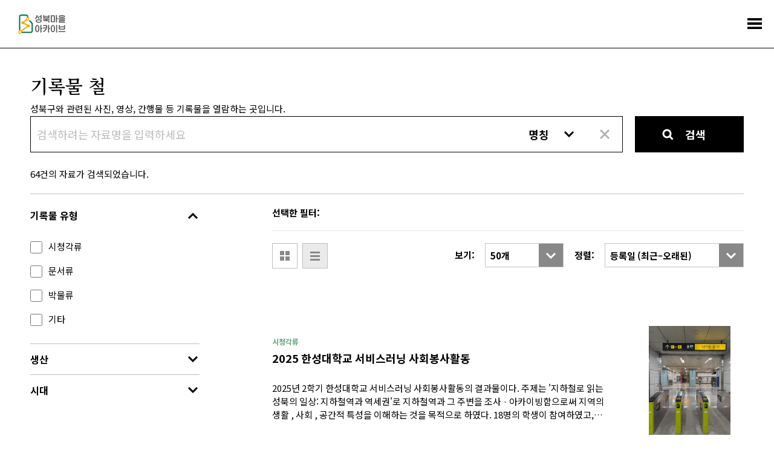

--- FILE ---
content_type: text/html;charset=utf-8
request_url: https://archive.sb.go.kr/isbcc/home/u/folder/list.do;jsessionid=25601A5FE097D2E038DEAD521A4FA391?isSearch=true
body_size: 193237
content:





<!doctype html>
<html lang="ko">
<head>
    
    
    
    

    
        
        
    <title>기록물 철 - 성북마을아카이브</title>
        
    
    <meta name="description" content="성북구와 성북문화원이 협력하여 구축한 성북마을아카이브는 지역을 기반으로 하는 공동체 아카이브입니다.">
    
    <link rel="icon" type="image/png" href="/isbcc/rebel9/publish/home/u/images/favicon-96x96.png;jsessionid=D755B494E8504BFB684DA5DA18DE4D5A" sizes="96x96" />
    <link rel="icon" type="image/svg+xml" href="/isbcc/rebel9/publish/home/u/images/favicon.svg;jsessionid=D755B494E8504BFB684DA5DA18DE4D5A" />    
    <link rel="icon" href="/isbcc/rebel9/publish/home/u/images/favicon.ico;jsessionid=D755B494E8504BFB684DA5DA18DE4D5A?v=2025" type="image/x-icon"/>
    <link rel="shortcut icon" href="/isbcc/rebel9/publish/home/u/images/favicon.ico;jsessionid=D755B494E8504BFB684DA5DA18DE4D5A?v=2025" type="image/x-icon"/>
    <link rel="apple-touch-icon" sizes="180x180" href="/isbcc/rebel9/publish/home/u/images/apple-touch-icon.png;jsessionid=D755B494E8504BFB684DA5DA18DE4D5A" />
    <link rel="manifest" href="/isbcc/rebel9/publish/home/u/images/site.webmanifest;jsessionid=D755B494E8504BFB684DA5DA18DE4D5A" />
    <meta charset="utf-8">
    <meta name="viewport" content="width=device-width, initial-scale=1.0, maximum-scale=1.0, minimum-scale=1.0, user-scalable=no">
    <meta name="keywords" content="성북마을아카이브, 성북마을, 성북구, 성북구청, 성북문화원, 아카이브, 성북아카이브, 성북문화아카이브" />
    <meta http-equiv="X-UA-Compatible" content="IE=edge">
    
    <link rel="canonical" href="https://archive.sb.go.kr/isbcc/home/u/item/list.do;jsessionid=D755B494E8504BFB684DA5DA18DE4D5A"/>
    <meta property="og:url" content="https://archive.sb.go.kr/isbcc/home/u/item/list.do;jsessionid=D755B494E8504BFB684DA5DA18DE4D5A" />
    <meta property="og:type" content="website" />
    <meta property="og:title" content="성북마을아카이브" />
    <meta property="og:description" content="성북구와 성북문화원이 협력하여 구축한 성북마을아카이브는 지역을 기반으로 하는 공동체 아카이브입니다." />
    <meta property="og:image" content="https://archive.sb.go.kr/isbcc/rebel9/module/_/img/thumb-share-2025.jpg;jsessionid=D755B494E8504BFB684DA5DA18DE4D5A" />

    <link rel="stylesheet" href="/isbcc/package/jquery/jquery-ui-themes-1.12.1/themes/base/jquery-ui.min.css;jsessionid=D755B494E8504BFB684DA5DA18DE4D5A" />
    <link rel="stylesheet" href="/isbcc/rebel9/publish/home/u/css/contents.css;jsessionid=D755B494E8504BFB684DA5DA18DE4D5A?v=20251030152439986" />
    
    <script type="text/javascript" src="/isbcc/package/jquery/jquery-3.3.1.min.js;jsessionid=D755B494E8504BFB684DA5DA18DE4D5A"></script>
    <script type="text/javascript" src="/isbcc/package/semantic/semantic-ui-alert/Semantic-UI-Alert.js;jsessionid=D755B494E8504BFB684DA5DA18DE4D5A"></script>
    <script type="text/javascript" src="/isbcc/package/jquery/jquery.fileDownload.js;jsessionid=D755B494E8504BFB684DA5DA18DE4D5A"></script>
    
    <script type="text/javascript" src="/isbcc/package/jquery/jquery-ui-1.12.1/jquery-ui.min.js;jsessionid=D755B494E8504BFB684DA5DA18DE4D5A"></script>
    <script type="text/javascript" src="/isbcc/package/jquery/jquery-ui-1.12.1/ui/i18n/datepicker-ko.js;jsessionid=D755B494E8504BFB684DA5DA18DE4D5A"></script>
    <script type="text/javascript" src="/isbcc/package/jquery/numeric/jquery.numeric.min.js;jsessionid=D755B494E8504BFB684DA5DA18DE4D5A"></script>

    <link rel="stylesheet" href="/isbcc/rebel9/module/archive/_/css/core.css;jsessionid=D755B494E8504BFB684DA5DA18DE4D5A?v=20251030152439986" />
    <script type="text/javascript" src="/isbcc/rebel9/module/_/js/string.js;jsessionid=D755B494E8504BFB684DA5DA18DE4D5A?v=20251030152439986"></script>
    <script type="text/javascript" src="/isbcc/rebel9/module/_/js/core.js;jsessionid=D755B494E8504BFB684DA5DA18DE4D5A?v=20251030152439986"></script>
    
    <script type="text/javascript" src="/isbcc/rebel9/publish/home/u/js/slick.min.js;jsessionid=D755B494E8504BFB684DA5DA18DE4D5A?v=20251030152439986"></script>
    <script type="text/javascript" src="/isbcc/rebel9/publish/home/u/js/common_ui.js;jsessionid=D755B494E8504BFB684DA5DA18DE4D5A?v=20251030152439986"></script>
    
    <!-- Global site tag (gtag.js) - Google Analytics -->
	<script async src="https://www.googletagmanager.com/gtag/js?id=UA-159849221-1"></script>
	<script>
	  window.dataLayer = window.dataLayer || [];
	  function gtag(){dataLayer.push(arguments);}
	  gtag('js', new Date());
	
	  gtag('config', 'UA-159849221-1');
	</script>

    <!-- Naver Analytics -->
    <script type="text/javascript" src="https://wcs.naver.net/wcslog.js"></script>
    <script type="text/javascript">
      if(!wcs_add) var wcs_add = {};
      wcs_add["wa"] = "60853fa95568f4";
      if(window.wcs) {
        wcs_do();
      }
    </script>
    
    <script type="text/javascript">
// <![CDATA[
    c.context = '/isbcc/;jsessionid=D755B494E8504BFB684DA5DA18DE4D5A';
    
    r9.alert = {};
    r9.alert.success = function(head, text){
        $.uiAlert({
            textHead: head, // header
            text: text, // Text
            bgcolor: '#23C368', // background-color
            textcolor: '#fff', // color
            position: 'top-center',// position . top And bottom ||  left / center / right
            icon: 'checkmark box', // icon in semantic-UI
            time: 3, // time
              });
    };
    r9.alert.failure = function(head, text){
        $.uiAlert({
            textHead: head, // header
            text: text, // Text
            bgcolor: '#DB2828', // background-color
            textcolor: '#fff', // color
            position: 'bottom-center',// position . top And bottom ||  left / center / right
            icon: 'remove circle', // icon in semantic-UI
            time: 3, // time
              });
    };
    
    $(document).bind("contextmenu", function (e) {
        e.preventDefault();
        alert("성북마을아카이브 관리자\n\n오른쪽 마우스 버튼은 사용할 수 없습니다.");
    });
// ]]>
    </script>
    <script type="text/javascript" src="/isbcc/rebel9/module/home/u/folder/list.js;jsessionid=D755B494E8504BFB684DA5DA18DE4D5A?v=20251030152439986"></script>
</head>
<body>






<ul id="accessibility">
    <li><a href="#contents">본문 바로가기</a></li>
    <li><a href="#gnb">주메뉴 바로가기</a></li>
</ul>
<div id="wrap">
    


    <!-- header -->
    <div id="header">
        <h1><a href="/isbcc/home/u/index.do;jsessionid=D755B494E8504BFB684DA5DA18DE4D5A">
            <div style="width: 78px; height: 32px; margin-top: -4px;">
                <img src="/isbcc/rebel9/publish/home/u/images/logo.svg;jsessionid=D755B494E8504BFB684DA5DA18DE4D5A" alt="성북마을아카이브" />
            </div>
        </a></h1>
        <!-- gnb -->
        <div id="gnb">
            <ul>
                <li class="menu01"><a href="/isbcc/home/u/page/intro.do;jsessionid=D755B494E8504BFB684DA5DA18DE4D5A"><span>소개</span></a></li>
                <li class="menu02 "><a href="#"><span>기록콘텐츠</span></a>
                    <div class="submenu">
                        <ul>
                            <li class=""><a href="/isbcc/home/u/theme/list.do;jsessionid=D755B494E8504BFB684DA5DA18DE4D5A">주제로 보는 성북</a></li>
                            <li class=""><a href="/isbcc/home/u/month/list.do;jsessionid=D755B494E8504BFB684DA5DA18DE4D5A">이 달의 마을아카이브</a></li>
                            <li class=""><a href="/isbcc/home/u/gold/list.do;jsessionid=D755B494E8504BFB684DA5DA18DE4D5A">금도끼</a></li>
                            <li class=""><a href="/isbcc/home/u/voice/list.do;jsessionid=D755B494E8504BFB684DA5DA18DE4D5A?isSearch=true">구술 인터뷰</a></li>
                            <li class=""><a href="/isbcc/home/u/edu/list.do;jsessionid=D755B494E8504BFB684DA5DA18DE4D5A">지역화 교육자료</a></li>
                        </ul>
                    </div>
                </li>
                <li class="menu03 stay"><a href="#"><span>아카이브</span></a>
                    <div class="submenu">
                        <ul>
                        	<li class=""><a href="/isbcc/home/u/search/list.do;jsessionid=D755B494E8504BFB684DA5DA18DE4D5A?isSearch=true">통합검색</a></li>
                            <li class=""><a href="/isbcc/home/u/story/list.do;jsessionid=D755B494E8504BFB684DA5DA18DE4D5A?isSearch=true">이야깃거리</a></li>
                            <li class=""><a href="/isbcc/home/u/item/list.do;jsessionid=D755B494E8504BFB684DA5DA18DE4D5A?isSearch=true">기록물 건</a></li>
                            <li class=" stay"><a href="/isbcc/home/u/folder/list.do;jsessionid=D755B494E8504BFB684DA5DA18DE4D5A?isSearch=true">기록물 철</a></li>
                            <li class=""><a href="/isbcc/home/u/literature/list.do;jsessionid=D755B494E8504BFB684DA5DA18DE4D5A?isSearch=true">성북학 연구자료</a></li>
                        </ul>
                    </div>
                </li>
                <li class="menu04"><a href="#"><span>주민기록단</span></a>
                    <div class="submenu">
                        <ul>
                            <li class=""><a href="/isbcc/home/u/board/1001/list.do;jsessionid=D755B494E8504BFB684DA5DA18DE4D5A">활동기록</a></li>
                            <li class=""><a href="/isbcc/home/u/board/1002/list.do;jsessionid=D755B494E8504BFB684DA5DA18DE4D5A">공지</a></li>
                        </ul>
                    </div>
                </li>
                <li class="menu05"><a href="#"><span>성북마을발견</span></a>
                    <div class="submenu">
                        <ul>
                            <li><a href="https://archive.sb.go.kr/litmap/" target="_blank" title="새창">성북마을발견+문학</a></li>
                            <li><a href="/isbcc/town/815/timeline.do;jsessionid=D755B494E8504BFB684DA5DA18DE4D5A" target="_blank" title="새창">성북마을발견+독립운동</a></li>
                            <li><a href="https://treasure-sb.kr/" target="_blank" title="새창">성북마을보물찾기</a></li>
                        </ul>
                    </div>
                </li>
                <li class="menu06"><a href="#"><span>소식</span></a>
                    <div class="submenu">
                        <ul>
                            <li class=""><a href="/isbcc/home/u/board/2001/list.do;jsessionid=D755B494E8504BFB684DA5DA18DE4D5A">알림</a></li>
                            <li class=""><a href="/isbcc/home/u/page/policy.do;jsessionid=D755B494E8504BFB684DA5DA18DE4D5A">저작권 정책</a></li>
                        </ul>
                    </div>
                </li>
                <li class="menu07"><a href="/isbcc/home/u/donate/save.do;jsessionid=D755B494E8504BFB684DA5DA18DE4D5A"><span>기증</span></a></li>
            </ul>
        </div>
        <!-- //gnb -->
        <a href="#menu_open" class="menu_trigger">전체메뉴</a><!-- mobile -->
        <nav class="menu_nav">
            <ul>
                <li><a href="/isbcc/home/u/page/intro.do;jsessionid=D755B494E8504BFB684DA5DA18DE4D5A"><span>소개</span></a></li>
                <li><a href="#"><span>기록콘텐츠</span></a>
                    <ul>
                        <li><a href="/isbcc/home/u/theme/list.do;jsessionid=D755B494E8504BFB684DA5DA18DE4D5A">주제로 보는 성북</a></li>
                        <li><a href="/isbcc/home/u/month/list.do;jsessionid=D755B494E8504BFB684DA5DA18DE4D5A">이 달의 마을아카이브</a></li>
                        <li><a href="/isbcc/home/u/gold/list.do;jsessionid=D755B494E8504BFB684DA5DA18DE4D5A">금도끼</a></li>
                        <li><a href="/isbcc/home/u/voice/list.do;jsessionid=D755B494E8504BFB684DA5DA18DE4D5A?isSearch=true">구술 인터뷰</a></li>
                        <li><a href="/isbcc/home/u/edu/list.do;jsessionid=D755B494E8504BFB684DA5DA18DE4D5A">지역화 교육자료</a></li>
                    </ul>
                </li>
                <li><a href="#"><span>아카이브</span></a>
                    <ul>
                        <li><a href="/isbcc/home/u/search/list.do;jsessionid=D755B494E8504BFB684DA5DA18DE4D5A?isSearch=true">통합검색</a></li>
                        <li><a href="/isbcc/home/u/story/list.do;jsessionid=D755B494E8504BFB684DA5DA18DE4D5A?isSearch=true">이야깃거리</a></li>
                        <li><a href="/isbcc/home/u/item/list.do;jsessionid=D755B494E8504BFB684DA5DA18DE4D5A?isSearch=true">기록물 건</a></li>
                        <li><a href="/isbcc/home/u/folder/list.do;jsessionid=D755B494E8504BFB684DA5DA18DE4D5A?isSearch=true">기록물 철</a></li>
                        <li><a href="/isbcc/home/u/literature/list.do;jsessionid=D755B494E8504BFB684DA5DA18DE4D5A?isSearch=true">성북학 연구자료</a></li>
                    </ul>
                </li>
                <li><a href="#"><span>주민기록단</span></a>
                    <ul>
                        <li><a href="/isbcc/home/u/board/1001/list.do;jsessionid=D755B494E8504BFB684DA5DA18DE4D5A">활동기록</a></li>
                        <li><a href="/isbcc/home/u/board/1002/list.do;jsessionid=D755B494E8504BFB684DA5DA18DE4D5A">공지</a></li>
                    </ul>
                </li>
                <li><a href="#"><span>성북마을발견</span></a>
                    <ul>
                        <li><a href="https://archive.sb.go.kr/litmap/" target="_blank" title="새창">성북마을발견+문학</a></li>
                        <li><a href="/isbcc/town/815/timeline.do;jsessionid=D755B494E8504BFB684DA5DA18DE4D5A" target="_blank" title="새창">성북마을발견+독립운동</a></li>
                        <li><a href="https://treasure-sb.kr/" target="_blank" title="새창">성북마을보물찾기</a></li>
                    </ul>
                </li>
                <li><a href="#"><span>소식</span></a>
                    <ul>
                        <li><a href="/isbcc/home/u/board/2001/list.do;jsessionid=D755B494E8504BFB684DA5DA18DE4D5A">알림</a></li>
                        <li><a href="/isbcc/home/u/page/policy.do;jsessionid=D755B494E8504BFB684DA5DA18DE4D5A">저작권 정책</a></li>
                    </ul>
                </li>
                <li><a href="/isbcc/home/u/donate/save.do;jsessionid=D755B494E8504BFB684DA5DA18DE4D5A"><span>기증</span></a></li>
            </ul>
        </nav>
    </div>
    <hr>
    <!-- //header -->

    <!-- container -->
    <div id="container">
        <!-- contents -->
        <div id="contents">
            <div class="content_header">
                <h2>기록물 철</h2>
                <p>성북구와 관련된 사진, 영상, 간행물 등 기록물을 열람하는 곳입니다.</p>
            </div>
            
            <!-- 검색 -->
            <div class="search_wrap">
                <fieldset>
                    <legend>검색정보 입력</legend>
                    <div class="input_group">
                        <input type="text" id="searchName" value="" placeholder="검색하려는 자료명을 입력하세요" title="검색하려는 자료명을 입력하세요" class="keyword enter-search">
                        <select title="항목선택" class="category" id="searchKey">
                            <option value="name" selected="selected">명칭</option>
                            <option value="content" >내용</option>
                            <option value="all" >전체</option>
                        </select>
                        <button type="button" class="reset click-reset-name">초기화</button>
                    </div>
                    <button type="submit" class="btn_search click-search">검색</button>
                </fieldset>
                <div class="result_txt">
                    <span class="txt"><span id="total">64</span>건의 자료가 검색되었습니다.</span>
                    
                </div>
            </div>
            <!-- //검색 -->
            <div class="content_wrap">
                <!-- 필터 -->
                <div class="aside_filter">
                    <h2><a href="#open" class="filter_open">필터</a></h2>
                    <ul class="filter" id="searchFilter">
                        
                        <li class="on" data-filter="searchType">
                            <span><a href="#open">기록물 유형</a></span>
                            <ul>
                                
                                    
                                    
                                    <li><input type="checkbox" name="searchType1Sn" id="searchType1Sn96" value="96"  data-name="시청각류"><label for="searchType1Sn96">시청각류</label></li>
                                
                                    
                                    
                                    <li><input type="checkbox" name="searchType1Sn" id="searchType1Sn101" value="101"  data-name="문서류"><label for="searchType1Sn101">문서류</label></li>
                                
                                    
                                    
                                    <li><input type="checkbox" name="searchType1Sn" id="searchType1Sn283" value="283"  data-name="박물류"><label for="searchType1Sn283">박물류</label></li>
                                
                                    
                                    
                                    <li><input type="checkbox" name="searchType1Sn" id="searchType1Sn284" value="284"  data-name="기타"><label for="searchType1Sn284">기타</label></li>
                                
                            </ul>
                            <span class="filter_close">필터 닫기</span>
                        </li>
                        
                        <li  data-filter="searchMakeType">
                            <span><a href="#open">생산</a></span>
                            <ul>
                                
                                    
                                    
                                    <li><input type="checkbox" name="searchMakeTypeSn" id="searchMakeTypeSn208" value="208"  data-name="기타"><label for="searchMakeTypeSn208">기타</label></li>
                                
                                    
                                    
                                    <li><input type="checkbox" name="searchMakeTypeSn" id="searchMakeTypeSn209" value="209"  data-name="위탁"><label for="searchMakeTypeSn209">위탁</label></li>
                                
                                    
                                    
                                    <li><input type="checkbox" name="searchMakeTypeSn" id="searchMakeTypeSn210" value="210"  data-name="구입"><label for="searchMakeTypeSn210">구입</label></li>
                                
                                    
                                    
                                    <li><input type="checkbox" name="searchMakeTypeSn" id="searchMakeTypeSn211" value="211"  data-name="기증"><label for="searchMakeTypeSn211">기증</label></li>
                                
                                    
                                    
                                    <li><input type="checkbox" name="searchMakeTypeSn" id="searchMakeTypeSn212" value="212"  data-name="수집"><label for="searchMakeTypeSn212">수집</label></li>
                                
                                    
                                    
                                    <li><input type="checkbox" name="searchMakeTypeSn" id="searchMakeTypeSn213" value="213"  data-name="생산"><label for="searchMakeTypeSn213">생산</label></li>
                                
                            </ul>
                            <span class="filter_close">필터 닫기</span>
                        </li>
                        
                        <li  data-filter="searchEraType">
                            <span><a href="#open">시대</a></span>
                            <ul>
                                
                                    
                                    
                                    <li><input type="checkbox" name="searchEraTypeSn" id="searchEraTypeSn230" value="230"  data-name="현대"><label for="searchEraTypeSn230">현대</label></li>
                                
                                    
                                    
                                    <li><input type="checkbox" name="searchEraTypeSn" id="searchEraTypeSn229" value="229"  data-name="일제강점기"><label for="searchEraTypeSn229">일제강점기</label></li>
                                
                                    
                                    
                                    <li><input type="checkbox" name="searchEraTypeSn" id="searchEraTypeSn228" value="228"  data-name="조선시대"><label for="searchEraTypeSn228">조선시대</label></li>
                                
                                    
                                    
                                    <li><input type="checkbox" name="searchEraTypeSn" id="searchEraTypeSn227" value="227"  data-name="고려시대"><label for="searchEraTypeSn227">고려시대</label></li>
                                
                                    
                                    
                                    <li><input type="checkbox" name="searchEraTypeSn" id="searchEraTypeSn226" value="226"  data-name="삼국시대"><label for="searchEraTypeSn226">삼국시대</label></li>
                                
                                    
                                    
                                    <li><input type="checkbox" name="searchEraTypeSn" id="searchEraTypeSn225" value="225"  data-name="선사시대"><label for="searchEraTypeSn225">선사시대</label></li>
                                
                                    
                                    
                                    <li><input type="checkbox" name="searchEraTypeSn" id="searchEraTypeSn231" value="231"  data-name="미상"><label for="searchEraTypeSn231">미상</label></li>
                                
                            </ul>
                            <span class="filter_close">필터 닫기</span>
                        </li>
                    </ul>
                </div>
                <!-- //필터 -->
                <div class="result_content">
                    <div class="list_header">
                        <div class="list_filter" id="filteredList"></div>
                        <div class="list_view">
                            <span class="btn">
                                <button type="button" data-view="grid" class="grid click-view ">그리드 보기</button>
                                <button type="button" data-view="list" class="list click-view on">목록보기</button>
                            </span>
                            <span class="tit_wrap">
                                <em>보기:</em>
                                <select title="보기선택" class="category" id="searchSize">
                                    
                                    <option value="50" selected="selected">50개</option>
                                    
                                    <option value="100" >100개</option>
                                    
                                    <option value="150" >150개</option>
                                    
                                    <option value="200" >200개</option>
                                    
                                </select>
                            </span>
                            <span class="tit_wrap type2">
                                <em>정렬:</em>
                                <select title="정렬선택" class="category" id="searchSort">
                                    <option value="nameKorean|ASC" >명칭 (ㄱ–ㅎ)</option>
                                    <option value="nameKorean|DESC" >명칭 (ㅎ–ㄱ)</option>
                                    <option value="dateCreated|DESC" selected="selected">등록일 (최근–오래된)</option>
                                    <option value="dateCreated|ASC" >등록일 (오래된–최근)</option>
                                    <option value="eraDateStart|DESC" >생산시기 (최근–오래된)</option>
                                    <option value="eraDateStart|ASC" >생산시기 (오래된–최근)</option>
                                </select>
                            </span>
                        </div>
                    </div>
                    <!--list-->
                    <div class="list_type" >
                        <ul>
                            
                            <li>
                                <a href="/isbcc/home/u/folder/view/150.do;jsessionid=D755B494E8504BFB684DA5DA18DE4D5A" class="link">
                                    <span class="thumb">
                                        <img src="/isbcc/home/u/folder/image/150.do;jsessionid=D755B494E8504BFB684DA5DA18DE4D5A" alt="2025 한성대학교 서비스러닝 사회봉사활동">
                                    </span>
                                </a>
                                <dl>
                                    <dt>
                                        
                                        
                                        
                                            
                                                
                                                
                                                
                                            
                                        
                                         시청각류
                                    </dt>
                                    <dd><a href="/isbcc/home/u/folder/view/150.do;jsessionid=D755B494E8504BFB684DA5DA18DE4D5A">2025 한성대학교 서비스러닝 사회봉사활동</a></dd>
                                    <dd class="txt">2025년 2학기 한성대학교 서비스러닝 사회봉사활동의 결과물이다. 주제는 &#039;지하철로 읽는 성북의 일상: 지하철역과 역세권&#039;로 지하철역과 그 주변을 조사 · 아카이빙함으로써 지역의 생활 , 사회 , 공간적 특성을 이해하는 것을 목적으로 하였다. 18명의 학생이 참여하였고, 성북구에 있는 11개의 지하철역 중 10곳을 촬영하였다.  촬영 대상은 각 지하철 역사의 내외부와 역세권이다.</dd>
                                </dl>
                            </li>
                            
                            <li>
                                <a href="/isbcc/home/u/folder/view/149.do;jsessionid=D755B494E8504BFB684DA5DA18DE4D5A" class="link">
                                    <span class="thumb">
                                        <img src="/isbcc/home/u/folder/image/149.do;jsessionid=D755B494E8504BFB684DA5DA18DE4D5A" alt="2013 석관동 도당제">
                                    </span>
                                </a>
                                <dl>
                                    <dt>
                                        
                                        
                                        
                                            
                                                
                                                
                                                
                                            
                                        
                                         시청각류
                                    </dt>
                                    <dd><a href="/isbcc/home/u/folder/view/149.do;jsessionid=D755B494E8504BFB684DA5DA18DE4D5A">2013 석관동 도당제</a></dd>
                                    <dd class="txt">2013년 석관동 도당제 사진이다. </dd>
                                </dl>
                            </li>
                            
                            <li>
                                <a href="/isbcc/home/u/folder/view/148.do;jsessionid=D755B494E8504BFB684DA5DA18DE4D5A" class="link">
                                    <span class="thumb">
                                        <img src="/isbcc/home/u/folder/image/148.do;jsessionid=D755B494E8504BFB684DA5DA18DE4D5A" alt="2025 석관동 도당제">
                                    </span>
                                </a>
                                <dl>
                                    <dt>
                                        
                                        
                                        
                                            
                                                
                                                
                                                
                                            
                                        
                                         시청각류
                                    </dt>
                                    <dd><a href="/isbcc/home/u/folder/view/148.do;jsessionid=D755B494E8504BFB684DA5DA18DE4D5A">2025 석관동 도당제</a></dd>
                                    <dd class="txt">석관동 도당제는 2025년 11월 20일(음력 10월 1일) 17시 30분부터 18시 30분까지 진행되었다. 제의 장소는 석관동 지구대 맡은편에 위치한 도당(당집)이다. 제관을 포함해서 약 30여 명이 참석하였다.</dd>
                                </dl>
                            </li>
                            
                            <li>
                                <a href="/isbcc/home/u/folder/view/147.do;jsessionid=D755B494E8504BFB684DA5DA18DE4D5A" class="link">
                                    <span class="thumb">
                                        <img src="/isbcc/home/u/folder/image/147.do;jsessionid=D755B494E8504BFB684DA5DA18DE4D5A" alt="2025년 성북마을아카이브 프로젝트〈한옥이 있는 풍경〉">
                                    </span>
                                </a>
                                <dl>
                                    <dt>
                                        
                                        
                                        
                                            
                                                
                                                
                                                
                                            
                                        
                                         시청각류
                                    </dt>
                                    <dd><a href="/isbcc/home/u/folder/view/147.do;jsessionid=D755B494E8504BFB684DA5DA18DE4D5A">2025년 성북마을아카이브 프로젝트〈한옥이 있는 풍경〉</a></dd>
                                    <dd class="txt">2025년 봄, 한성대학교 예술학부 회화과와의 협업을 통해 제작된 그림이다. 주제는 &#039;한옥이 있는 풍경&#039;이다.</dd>
                                </dl>
                            </li>
                            
                            <li>
                                <a href="/isbcc/home/u/folder/view/144.do;jsessionid=D755B494E8504BFB684DA5DA18DE4D5A" class="link">
                                    <span class="thumb">
                                        <img src="/isbcc/home/u/folder/image/144.do;jsessionid=D755B494E8504BFB684DA5DA18DE4D5A" alt="잡지『성북문화』">
                                    </span>
                                </a>
                                <dl>
                                    <dt>
                                        
                                        
                                        
                                            
                                                
                                                
                                                
                                            
                                        
                                         문서류
                                    </dt>
                                    <dd><a href="/isbcc/home/u/folder/view/144.do;jsessionid=D755B494E8504BFB684DA5DA18DE4D5A">잡지『성북문화』</a></dd>
                                    <dd class="txt">『성북문화』는 성북문화원의 소식지이자, 성북구의 역사·문화·예술·사람들의 이야기를 전하는 잡지다. 2013년 창간 이후 매년 1호씩 발간되고 있다. 2024년『성북문화』제12호가 발행되었다. </dd>
                                </dl>
                            </li>
                            
                            <li>
                                <a href="/isbcc/home/u/folder/view/143.do;jsessionid=D755B494E8504BFB684DA5DA18DE4D5A" class="link">
                                    <span class="thumb">
                                        <img src="/isbcc/home/u/folder/image/143.do;jsessionid=D755B494E8504BFB684DA5DA18DE4D5A" alt="2022년 디지털 생활사 아카이브 자료">
                                    </span>
                                </a>
                                <dl>
                                    <dt>
                                        
                                        
                                        
                                            
                                                
                                                
                                                
                                            
                                        
                                         시청각류
                                    </dt>
                                    <dd><a href="/isbcc/home/u/folder/view/143.do;jsessionid=D755B494E8504BFB684DA5DA18DE4D5A">2022년 디지털 생활사 아카이브 자료</a></dd>
                                    <dd class="txt">2022년 디지털 생활사 아카이빙 사업의 일환으로 생산된 기록이다. 기록은 영상의 형태로 생산되었다. 영상에는 마을 주민들의 인터뷰를 통해서, 구술 기록을 생산하였다. 그 속에는 마을 주민의 인생과 성북구의 변화과정을 담고 있어, 성북구의 역사를 알 수 있는 기록으로 역할을 할 수 있다.</dd>
                                </dl>
                            </li>
                            
                            <li>
                                <a href="/isbcc/home/u/folder/view/138.do;jsessionid=D755B494E8504BFB684DA5DA18DE4D5A" class="link">
                                    <span class="thumb">
                                        <img src="/isbcc/home/u/folder/image/138.do;jsessionid=D755B494E8504BFB684DA5DA18DE4D5A" alt="성북 사람들의 구술생애사">
                                    </span>
                                </a>
                                <dl>
                                    <dt>
                                        
                                        
                                        
                                            
                                                
                                                
                                                
                                            
                                        
                                         문서류
                                    </dt>
                                    <dd><a href="/isbcc/home/u/folder/view/138.do;jsessionid=D755B494E8504BFB684DA5DA18DE4D5A">성북 사람들의 구술생애사</a></dd>
                                    <dd class="txt">성북구 주민기록단과 함께 제작하는 구술생애사 책이다. 성북구에 오랫동안 거주하신 분들의 삶과 지역의 역사를 그분의 입을 통해 듣고 채록함으로써 사소하지만 중요한 지역의 역사를 기록하는 것을 목적하고 있다.</dd>
                                </dl>
                            </li>
                            
                            <li>
                                <a href="/isbcc/home/u/folder/view/137.do;jsessionid=D755B494E8504BFB684DA5DA18DE4D5A" class="link">
                                    <span class="thumb">
                                        <img src="/isbcc/home/u/folder/image/137.do;jsessionid=D755B494E8504BFB684DA5DA18DE4D5A" alt="2024 한성대학교 서비스러닝 사회봉사활동 ">
                                    </span>
                                </a>
                                <dl>
                                    <dt>
                                        
                                        
                                        
                                            
                                                
                                                
                                                
                                            
                                        
                                         시청각류
                                    </dt>
                                    <dd><a href="/isbcc/home/u/folder/view/137.do;jsessionid=D755B494E8504BFB684DA5DA18DE4D5A">2024 한성대학교 서비스러닝 사회봉사활동 </a></dd>
                                    <dd class="txt">2024년 2학기 한성대학교 서비스러닝 사회봉사활동의 결과물이다. 주제는 &#039;성북의 오래된 건물을 찾아서&#039;로 학생들이 1960년대에서 1980년대에 사용 승인된 건물을 조사 및 촬영하고 기록함으로써 기록 활동과 지역에 대한 이해를 높이는 것을 목적으로 하였다. 총 22명의 학생이 과제물을 제출하였다. 촬영지역은 삼선동을 제외한 성북구 전체 동이다. 주요 촬영 대상은 건물의 외부와 내부 그리고 주변 풍경이며, 조사 과정에서 발견되는 맨홀도 함께 촬영하였다.</dd>
                                </dl>
                            </li>
                            
                            <li>
                                <a href="/isbcc/home/u/folder/view/136.do;jsessionid=D755B494E8504BFB684DA5DA18DE4D5A" class="link">
                                    <span class="thumb">
                                        <img src="/isbcc/home/u/folder/image/136.do;jsessionid=D755B494E8504BFB684DA5DA18DE4D5A" alt="성북구의 문학 이야기 〈감차미와 진차미〉">
                                    </span>
                                </a>
                                <dl>
                                    <dt>
                                        
                                        
                                        
                                            
                                                
                                                
                                                
                                            
                                        
                                         시청각류
                                    </dt>
                                    <dd><a href="/isbcc/home/u/folder/view/136.do;jsessionid=D755B494E8504BFB684DA5DA18DE4D5A">성북구의 문학 이야기 〈감차미와 진차미〉</a></dd>
                                    <dd class="txt">성북문화원에서 제작한 성북구 문학 인스타툰인 〈감차미와 진차미〉이다.
성북마을아카이브의 성북마을발견+문학을 활용한 내용을 담고 있으며 2023년 8월부터 2023년 12월까지 연재하였다.
</dd>
                                </dl>
                            </li>
                            
                            <li>
                                <a href="/isbcc/home/u/folder/view/135.do;jsessionid=D755B494E8504BFB684DA5DA18DE4D5A" class="link">
                                    <span class="thumb">
                                        <img src="/isbcc/home/u/folder/image/135.do;jsessionid=D755B494E8504BFB684DA5DA18DE4D5A" alt="성북구의 역사문화자원 이야기 〈마왕성북〉">
                                    </span>
                                </a>
                                <dl>
                                    <dt>
                                        
                                        
                                        
                                            
                                                
                                                
                                                
                                            
                                        
                                         시청각류
                                    </dt>
                                    <dd><a href="/isbcc/home/u/folder/view/135.do;jsessionid=D755B494E8504BFB684DA5DA18DE4D5A">성북구의 역사문화자원 이야기 〈마왕성북〉</a></dd>
                                    <dd class="txt">성북문화원에서 제작한 역사문화자원 인스타툰인 〈마왕성북〉이다.
성북마을아카이브의 금도끼를 활용한 내용을 담고 있으며 2023년 8월부터 2024년 12월까지 연재하였다.
</dd>
                                </dl>
                            </li>
                            
                            <li>
                                <a href="/isbcc/home/u/folder/view/133.do;jsessionid=D755B494E8504BFB684DA5DA18DE4D5A" class="link">
                                    <span class="thumb">
                                        <img src="/isbcc/home/u/folder/image/133.do;jsessionid=D755B494E8504BFB684DA5DA18DE4D5A" alt="2023 한성대학교 서비스러닝 사회봉사활동 ">
                                    </span>
                                </a>
                                <dl>
                                    <dt>
                                        
                                        
                                        
                                            
                                                
                                                
                                                
                                            
                                        
                                            
                                                
                                                
                                                
                                            
                                        
                                         시청각류, 문서류
                                    </dt>
                                    <dd><a href="/isbcc/home/u/folder/view/133.do;jsessionid=D755B494E8504BFB684DA5DA18DE4D5A">2023 한성대학교 서비스러닝 사회봉사활동 </a></dd>
                                    <dd class="txt">2023년 2학기 한성대학교 서비스러닝 사회봉사활동의 결과물이다. 주제는 &#039;마을 풍경을 구성하는 모든 것&#039;으로 학생들이 동네에서 흔히 볼 수 있는 마을의 다양한 요소들을 촬영하고 기록하는 과정에서 아카이빙과 지역에 대한 이해를 높이는 것을 목적으로 하였고, 총 17명의 학생이 과제물을 제출하였다. 촬영지역은 369마을·북정마을·돈암시장·정릉시장이다. 주요 촬영 대상은 마을의 경우 우편함·집 앞 물건·홍보물과 경고문·문과 창문·낙서와 벽화이고, 시장의 경우 간판·가판대·입간판·홍보문과 현수막이다.</dd>
                                </dl>
                            </li>
                            
                            <li>
                                <a href="/isbcc/home/u/folder/view/132.do;jsessionid=D755B494E8504BFB684DA5DA18DE4D5A" class="link">
                                    <span class="thumb">
                                        <img src="/isbcc/home/u/folder/image/132.do;jsessionid=D755B494E8504BFB684DA5DA18DE4D5A" alt="2023 성북구 관내 도로 촬영">
                                    </span>
                                </a>
                                <dl>
                                    <dt>
                                        
                                        
                                        
                                            
                                                
                                                
                                                
                                            
                                        
                                         시청각류
                                    </dt>
                                    <dd><a href="/isbcc/home/u/folder/view/132.do;jsessionid=D755B494E8504BFB684DA5DA18DE4D5A">2023 성북구 관내 도로 촬영</a></dd>
                                    <dd class="txt">2023년 4월 24일부터 6월 13일까지 성북구 관내 도로 일대를 촬영하여 모아둔 것이다. 도로의 모습과 함께 근처에 위치한 주택, 건물, 골목, 계단 등 주변 풍경을 확인할 수 있다. </dd>
                                </dl>
                            </li>
                            
                            <li>
                                <a href="/isbcc/home/u/folder/view/120.do;jsessionid=D755B494E8504BFB684DA5DA18DE4D5A" class="link">
                                    <span class="thumb">
                                        <img src="/isbcc/home/u/folder/image/120.do;jsessionid=D755B494E8504BFB684DA5DA18DE4D5A" alt="2022 한성대학교 서비스러닝 사회봉사활동">
                                    </span>
                                </a>
                                <dl>
                                    <dt>
                                        
                                        
                                        
                                            
                                                
                                                
                                                
                                            
                                        
                                            
                                                
                                                
                                                
                                            
                                        
                                         시청각류, 문서류
                                    </dt>
                                    <dd><a href="/isbcc/home/u/folder/view/120.do;jsessionid=D755B494E8504BFB684DA5DA18DE4D5A">2022 한성대학교 서비스러닝 사회봉사활동</a></dd>
                                    <dd class="txt">2022년 2학기 한성대학교 서비스러닝 사회봉사활동의 결과물이다. 프로젝트 주제는 성북천 골목형 상점가의 상인 인터뷰를 통한 상권 분석이다. 활동과정에서 학생들의 전공을 활용하고, 인터뷰와 자료 수집을 과정에서 아카이빙을 체험하는 것을 목적으로 하였다. 활동에는 총 16명의 학생이 참여하였고, 사진, 녹음파일, 녹취록, 활동보고서 등의 기록물이 생산되었다. 
아래는 각 조의 세부 활동 주제와 참여 학생 명단이다.
1조: 민속음식점(김동수, 박승민, 이돈경, 이준범)
2조: 가구/인테리어점(박준서, 안해찬, 표효경)
3조: 요식업체(문준영, 이계진, 임승빈)
4조: 성북천 골목형 상인회의 현 위치(남상윤, 박지원, 안정현)
5조: 노포와 신생 점포(김남운, 이영주, 최필규)</dd>
                                </dl>
                            </li>
                            
                            <li>
                                <a href="/isbcc/home/u/folder/view/118.do;jsessionid=D755B494E8504BFB684DA5DA18DE4D5A" class="link">
                                    <span class="thumb">
                                        <img src="/isbcc/home/u/folder/image/118.do;jsessionid=D755B494E8504BFB684DA5DA18DE4D5A" alt="돈암육교(미아리고개)">
                                    </span>
                                </a>
                                <dl>
                                    <dt>
                                        
                                        
                                        
                                            
                                                
                                                
                                                
                                            
                                        
                                         시청각류
                                    </dt>
                                    <dd><a href="/isbcc/home/u/folder/view/118.do;jsessionid=D755B494E8504BFB684DA5DA18DE4D5A">돈암육교(미아리고개)</a></dd>
                                    <dd class="txt">2022년 7월 26일 오전 10시~오후 12시경 돈암동 돈암육교 위에서 촬영한 미아리고개 일대의 모습을 담은 영상이다.</dd>
                                </dl>
                            </li>
                            
                            <li>
                                <a href="/isbcc/home/u/folder/view/117.do;jsessionid=D755B494E8504BFB684DA5DA18DE4D5A" class="link">
                                    <span class="thumb">
                                        <img src="/isbcc/home/u/folder/image/117.do;jsessionid=D755B494E8504BFB684DA5DA18DE4D5A" alt="월곡역 육교">
                                    </span>
                                </a>
                                <dl>
                                    <dt>
                                        
                                        
                                        
                                            
                                                
                                                
                                                
                                            
                                        
                                         시청각류
                                    </dt>
                                    <dd><a href="/isbcc/home/u/folder/view/117.do;jsessionid=D755B494E8504BFB684DA5DA18DE4D5A">월곡역 육교</a></dd>
                                    <dd class="txt">2022년 7월 13일 오후 2시~4시경 종암동 월곡역 육교 위에서 찍은 월곡역 일대의 모습을 담은 영상이다.</dd>
                                </dl>
                            </li>
                            
                            <li>
                                <a href="/isbcc/home/u/folder/view/115.do;jsessionid=D755B494E8504BFB684DA5DA18DE4D5A" class="link">
                                    <span class="thumb">
                                        <img src="/isbcc/home/u/folder/image/115.do;jsessionid=D755B494E8504BFB684DA5DA18DE4D5A" alt="국민대 꽃갈피 프로젝트">
                                    </span>
                                </a>
                                <dl>
                                    <dt>
                                        
                                        
                                        
                                            
                                                
                                                
                                                
                                            
                                        
                                         시청각류
                                    </dt>
                                    <dd><a href="/isbcc/home/u/folder/view/115.do;jsessionid=D755B494E8504BFB684DA5DA18DE4D5A">국민대 꽃갈피 프로젝트</a></dd>
                                    <dd class="txt">꽃갈피 프로젝트는 성북구 어르신 책친구만들기 프로젝트로 국민대학교 행정학과 &#039;꽃갈피팀&#039;이 주최했다. 이 프로젝트는 2022년 5월 4일부터 25일까지 진행되었고, 청년층과 노년층이 세대 구분없이 함께 책친구가 되어 시니어 그림책을 감상하고, 이를 토대로 창작활동을 진행했다.</dd>
                                </dl>
                            </li>
                            
                            <li>
                                <a href="/isbcc/home/u/folder/view/114.do;jsessionid=D755B494E8504BFB684DA5DA18DE4D5A" class="link">
                                    <span class="thumb">
                                        <img src="/isbcc/home/u/folder/image/114.do;jsessionid=D755B494E8504BFB684DA5DA18DE4D5A" alt="2022 제11회 정릉교수단지 정원페스티벌 &#039;정원이 들려주는 소리&#039; ">
                                    </span>
                                </a>
                                <dl>
                                    <dt>
                                        
                                        
                                        
                                            
                                                
                                                
                                                
                                            
                                        
                                         시청각류
                                    </dt>
                                    <dd><a href="/isbcc/home/u/folder/view/114.do;jsessionid=D755B494E8504BFB684DA5DA18DE4D5A">2022 제11회 정릉교수단지 정원페스티벌 &#039;정원이 들려주는 소리&#039; </a></dd>
                                    <dd class="txt">성북구 정릉동에서 2022.5.13.~14.(오전11:00~17:00)까지 이루어진 정원 개방 행사이다.
정릉교수단지 도도화 정원(정릉동 506-58, 북악산로5길 34) 에서 시작하여 정릉교수단지의 13개 주택의 정원을 개방하여 감상하는 것을 목적으로 한다.
개방 정원은 쌈지정원, 한평정원, 돌멩이들의수다, 금낭화뜨락, 뜰사랑, 목화향기, 매화향기, 하모니정원, 행복한뜰, 도도화정원, 선이머무는집, 도란도란정원, 담쟁이정원이다.
개방 정원뿐만 아니라 플리마켓과 아이들의 놀이터, 재미난 공작소 전시를 운영했다.</dd>
                                </dl>
                            </li>
                            
                            <li>
                                <a href="/isbcc/home/u/folder/view/113.do;jsessionid=D755B494E8504BFB684DA5DA18DE4D5A" class="link">
                                    <span class="thumb">
                                        <img src="/isbcc/home/u/folder/image/113.do;jsessionid=D755B494E8504BFB684DA5DA18DE4D5A" alt="이문수 가브리엘 신부 인터뷰 영상 편집본">
                                    </span>
                                </a>
                                <dl>
                                    <dt>
                                        
                                        
                                        
                                            
                                                
                                                
                                                
                                            
                                        
                                         시청각류
                                    </dt>
                                    <dd><a href="/isbcc/home/u/folder/view/113.do;jsessionid=D755B494E8504BFB684DA5DA18DE4D5A">이문수 가브리엘 신부 인터뷰 영상 편집본</a></dd>
                                    <dd class="txt">이문수 가브리엘 신부 인터뷰

내용 요약

글라렛선교수도회 소속 신부이자 청년문간사회적협동조합 이사장 이문수 신부의 수도자로서의 삶과 청년문간 운영, 현대사회에서 종교의 필요성에 대한 생각 등을 담은 구술 영상이다. </dd>
                                </dl>
                            </li>
                            
                            <li>
                                <a href="/isbcc/home/u/folder/view/112.do;jsessionid=D755B494E8504BFB684DA5DA18DE4D5A" class="link">
                                    <span class="thumb">
                                        <img src="/isbcc/home/u/folder/image/112.do;jsessionid=D755B494E8504BFB684DA5DA18DE4D5A" alt="서울연구원 서울경관기록화 사업 (2020년 성북구)">
                                    </span>
                                </a>
                                <dl>
                                    <dt>
                                        
                                        
                                        
                                            
                                                
                                                
                                                
                                            
                                        
                                         시청각류
                                    </dt>
                                    <dd><a href="/isbcc/home/u/folder/view/112.do;jsessionid=D755B494E8504BFB684DA5DA18DE4D5A">서울연구원 서울경관기록화 사업 (2020년 성북구)</a></dd>
                                    <dd class="txt">서울연구원에서 진행한 서울경관기록화 사업의 일환으로 촬영된 사진들이다.  서울경관기록화 사업은 변화하는 서울의 모습을 기록으로 남기기 위해 서울의 대표적인 장소와 당시의 시대상을 반영하는 모습을 5년마다 주기적으로 촬영하는 사업이다. 2019/2020년에는 &#039;다양성과 공존&#039;이라는 주제로 약 9000여 장의 사진이 촬영되었고, 그 중 성북구는 300여 장이 촬영되었다.</dd>
                                </dl>
                            </li>
                            
                            <li>
                                <a href="/isbcc/home/u/folder/view/110.do;jsessionid=D755B494E8504BFB684DA5DA18DE4D5A" class="link">
                                    <span class="thumb">
                                        <img src="/isbcc/home/u/folder/image/110.do;jsessionid=D755B494E8504BFB684DA5DA18DE4D5A" alt="제1회 성북구 민간기록물 수집 공모전">
                                    </span>
                                </a>
                                <dl>
                                    <dt>
                                        
                                        
                                        
                                            
                                                
                                                
                                                
                                            
                                        
                                         시청각류
                                    </dt>
                                    <dd><a href="/isbcc/home/u/folder/view/110.do;jsessionid=D755B494E8504BFB684DA5DA18DE4D5A">제1회 성북구 민간기록물 수집 공모전</a></dd>
                                    <dd class="txt">2021년 4월 19일부터 8월 20일까지 진행된 제1회 성북구 민간기록물 수집 공모전에서 기증·위탁 및 수집된 기록물이다.</dd>
                                </dl>
                            </li>
                            
                            <li>
                                <a href="/isbcc/home/u/folder/view/109.do;jsessionid=D755B494E8504BFB684DA5DA18DE4D5A" class="link">
                                    <span class="thumb">
                                        <img src="/isbcc/home/u/folder/image/109.do;jsessionid=D755B494E8504BFB684DA5DA18DE4D5A" alt="한국예술종합학교 거문고 전공 전형주 학생 인터뷰 영상 편집본">
                                    </span>
                                </a>
                                <dl>
                                    <dt>
                                        
                                        
                                        
                                            
                                                
                                                
                                                
                                            
                                        
                                         시청각류
                                    </dt>
                                    <dd><a href="/isbcc/home/u/folder/view/109.do;jsessionid=D755B494E8504BFB684DA5DA18DE4D5A">한국예술종합학교 거문고 전공 전형주 학생 인터뷰 영상 편집본</a></dd>
                                    <dd class="txt">한국예술종합학교 거문고 전공 전형주 학생 인터뷰

내용 요약

성북구 석관동에 위치한 한국예술종합학교에서 거문고를 전공하고 있는 학생 전형주의 학교와 전공, 향후 진로에 대한 생각을 담은 구술 영상이다.</dd>
                                </dl>
                            </li>
                            
                            <li>
                                <a href="/isbcc/home/u/folder/view/107.do;jsessionid=D755B494E8504BFB684DA5DA18DE4D5A" class="link">
                                    <span class="thumb">
                                        <img src="/isbcc/home/u/folder/image/107.do;jsessionid=D755B494E8504BFB684DA5DA18DE4D5A" alt="2021 주민기록단 활동">
                                    </span>
                                </a>
                                <dl>
                                    <dt>
                                        
                                        
                                        
                                            
                                                
                                                
                                                
                                            
                                        
                                         시청각류
                                    </dt>
                                    <dd><a href="/isbcc/home/u/folder/view/107.do;jsessionid=D755B494E8504BFB684DA5DA18DE4D5A">2021 주민기록단 활동</a></dd>
                                    <dd class="txt">2021년 주민기록단의 활동기간은 6월부터 11월까지였다. 돈암동, 길음동, 성북동 등지에서 재개발지역, 미래유산 등 성북구의 다양한 모습을 촬영하고 기록하였다. </dd>
                                </dl>
                            </li>
                            
                            <li>
                                <a href="/isbcc/home/u/folder/view/106.do;jsessionid=D755B494E8504BFB684DA5DA18DE4D5A" class="link">
                                    <span class="thumb">
                                        <img src="/isbcc/home/u/folder/image/106.do;jsessionid=D755B494E8504BFB684DA5DA18DE4D5A" alt="2021 보문동 동망봉 산신제">
                                    </span>
                                </a>
                                <dl>
                                    <dt>
                                        
                                        
                                        
                                            
                                                
                                                
                                                
                                            
                                        
                                         시청각류
                                    </dt>
                                    <dd><a href="/isbcc/home/u/folder/view/106.do;jsessionid=D755B494E8504BFB684DA5DA18DE4D5A">2021 보문동 동망봉 산신제</a></dd>
                                    <dd class="txt">동망봉 산신제는 2021년 11월 11일 17시부터 18시까지 진행되었다. 제의 장소는 숭인근린공원에 위치한 동망각(당집)이다. 제관과 진행인력, 주민을 포함해서 약 150명이 참석하였다. 주최는 동망봉 제례보존위원회이다.</dd>
                                </dl>
                            </li>
                            
                            <li>
                                <a href="/isbcc/home/u/folder/view/105.do;jsessionid=D755B494E8504BFB684DA5DA18DE4D5A" class="link">
                                    <span class="thumb">
                                        <img src="/isbcc/home/u/folder/image/105.do;jsessionid=D755B494E8504BFB684DA5DA18DE4D5A" alt="2021 석관동 도당제">
                                    </span>
                                </a>
                                <dl>
                                    <dt>
                                        
                                        
                                        
                                            
                                                
                                                
                                                
                                            
                                        
                                         시청각류
                                    </dt>
                                    <dd><a href="/isbcc/home/u/folder/view/105.do;jsessionid=D755B494E8504BFB684DA5DA18DE4D5A">2021 석관동 도당제</a></dd>
                                    <dd class="txt">석관동 도당제는 2021년 11월 5일(음력11월 1일) 17시부터 18시까지 진행되었다. 제의 장소는 석관동 지구대 맡은편에 위치한 도당(당집)이다. 제관을 포함해서 약 10여 명이 참석하였다. 주최는 석관동 중앙회이다.</dd>
                                </dl>
                            </li>
                            
                            <li>
                                <a href="/isbcc/home/u/folder/view/104.do;jsessionid=D755B494E8504BFB684DA5DA18DE4D5A" class="link">
                                    <span class="thumb">
                                        <img src="/isbcc/home/u/folder/image/104.do;jsessionid=D755B494E8504BFB684DA5DA18DE4D5A" alt="2021 정릉2동 산신제 ">
                                    </span>
                                </a>
                                <dl>
                                    <dt>
                                        
                                        
                                        
                                            
                                                
                                                
                                                
                                            
                                        
                                         시청각류
                                    </dt>
                                    <dd><a href="/isbcc/home/u/folder/view/104.do;jsessionid=D755B494E8504BFB684DA5DA18DE4D5A">2021 정릉2동 산신제 </a></dd>
                                    <dd class="txt">정릉2동 산신제는 2021년 11월 5일(음력 10월 1일) 16시 30분부터 17시까지 진행되었다. 제의 장소는 정릉동 정수초등학교 뒤 북악정 앞이다. 2020년과 같은장소이다. 제관과 진행인력, 주민을 포함해서 약 100명이 참석하였다. 주최는 정릉산신제 봉제회이다.</dd>
                                </dl>
                            </li>
                            
                            <li>
                                <a href="/isbcc/home/u/folder/view/103.do;jsessionid=D755B494E8504BFB684DA5DA18DE4D5A" class="link">
                                    <span class="thumb">
                                        <img src="/isbcc/home/u/folder/image/103.do;jsessionid=D755B494E8504BFB684DA5DA18DE4D5A" alt="2021 정릉3동 배밭골 산신제">
                                    </span>
                                </a>
                                <dl>
                                    <dt>
                                        
                                        
                                        
                                            
                                                
                                                
                                                
                                            
                                        
                                         시청각류
                                    </dt>
                                    <dd><a href="/isbcc/home/u/folder/view/103.do;jsessionid=D755B494E8504BFB684DA5DA18DE4D5A">2021 정릉3동 배밭골 산신제</a></dd>
                                    <dd class="txt">배밭골 산신제는 2021년 11월 5일(음력 11월 1일) 11시부터 11시 30분까지 진행되었다.  제의 장소는 정릉동 배밭골 숲속체험장의 관음사 뒤편 공터이다. 제관과 진행인력, 주민을 포함해서 약 80명 정도 참석하였다. 주최는 배밭골 산신제위원회이다.</dd>
                                </dl>
                            </li>
                            
                            <li>
                                <a href="/isbcc/home/u/folder/view/102.do;jsessionid=D755B494E8504BFB684DA5DA18DE4D5A" class="link">
                                    <span class="thumb">
                                        <img src="/isbcc/home/u/folder/image/102.do;jsessionid=D755B494E8504BFB684DA5DA18DE4D5A" alt="2021 한성대학교 서비스러닝 사회봉사활동">
                                    </span>
                                </a>
                                <dl>
                                    <dt>
                                        
                                        
                                        
                                            
                                                
                                                
                                                
                                            
                                        
                                         시청각류
                                    </dt>
                                    <dd><a href="/isbcc/home/u/folder/view/102.do;jsessionid=D755B494E8504BFB684DA5DA18DE4D5A">2021 한성대학교 서비스러닝 사회봉사활동</a></dd>
                                    <dd class="txt">한성대학교 스마트도시계획·환경비즈니스 트랙의  서비스러닝 사회봉사활동으로 15명의 학생들이 2021년 10월부터 11월까지 성북동, 삼선동 권역의 재개발지역과 상가 등을 촬영한 것이다. </dd>
                                </dl>
                            </li>
                            
                            <li>
                                <a href="/isbcc/home/u/folder/view/101.do;jsessionid=D755B494E8504BFB684DA5DA18DE4D5A" class="link">
                                    <span class="thumb">
                                        <img src="/isbcc/home/u/folder/image/101.do;jsessionid=D755B494E8504BFB684DA5DA18DE4D5A" alt="2021 신덕왕후 다례재">
                                    </span>
                                </a>
                                <dl>
                                    <dt>
                                        
                                        
                                        
                                            
                                                
                                                
                                                
                                            
                                        
                                         시청각류
                                    </dt>
                                    <dd><a href="/isbcc/home/u/folder/view/101.do;jsessionid=D755B494E8504BFB684DA5DA18DE4D5A">2021 신덕왕후 다례재</a></dd>
                                    <dd class="txt">2021년 신덕왕후 다례재 사진이다. 2021년 다례재는 흥천사 명부전에서 진행되었다.</dd>
                                </dl>
                            </li>
                            
                            <li>
                                <a href="/isbcc/home/u/folder/view/100.do;jsessionid=D755B494E8504BFB684DA5DA18DE4D5A" class="link">
                                    <span class="thumb">
                                        <img src="/isbcc/home/u/folder/image/100.do;jsessionid=D755B494E8504BFB684DA5DA18DE4D5A" alt="2021 여름방학 청소년 봉사활동-영상으로 읽는 성북구">
                                    </span>
                                </a>
                                <dl>
                                    <dt>
                                        
                                        
                                        
                                            
                                                
                                                
                                                
                                            
                                        
                                         시청각류
                                    </dt>
                                    <dd><a href="/isbcc/home/u/folder/view/100.do;jsessionid=D755B494E8504BFB684DA5DA18DE4D5A">2021 여름방학 청소년 봉사활동-영상으로 읽는 성북구</a></dd>
                                    <dd class="txt">성북구 자원봉사센터에서 2021년 여름방학 청소년 봉사활동의 일환으로 진행한 &lt;영상으로 읽는 성북구&gt; 활동의 결과물로 제작된 영상이다.</dd>
                                </dl>
                            </li>
                            
                            <li>
                                <a href="/isbcc/home/u/folder/view/99.do;jsessionid=D755B494E8504BFB684DA5DA18DE4D5A" class="link">
                                    <span class="thumb">
                                        <img src="/isbcc/home/u/folder/image/99.do;jsessionid=D755B494E8504BFB684DA5DA18DE4D5A" alt="김교신 선생 넷째 딸 김정옥 인터뷰 영상 편집본">
                                    </span>
                                </a>
                                <dl>
                                    <dt>
                                        
                                        
                                        
                                            
                                                
                                                
                                                
                                            
                                        
                                         시청각류
                                    </dt>
                                    <dd><a href="/isbcc/home/u/folder/view/99.do;jsessionid=D755B494E8504BFB684DA5DA18DE4D5A">김교신 선생 넷째 딸 김정옥 인터뷰 영상 편집본</a></dd>
                                    <dd class="txt">삼선동 토박이 이재환 선생 인터뷰

내용 요약

아버지 김교신 선생에 대한 기억과 정릉에서의 삶 그리고 김교신 선생이 독립유공자로 인정받는 과정 등에 대한 내용을 담고 있는 구술 영상이다. </dd>
                                </dl>
                            </li>
                            
                            <li>
                                <a href="/isbcc/home/u/folder/view/98.do;jsessionid=D755B494E8504BFB684DA5DA18DE4D5A" class="link">
                                    <span class="thumb">
                                        <img src="/isbcc/home/u/folder/image/98.do;jsessionid=D755B494E8504BFB684DA5DA18DE4D5A" alt="[성북소담] 1화~3화">
                                    </span>
                                </a>
                                <dl>
                                    <dt>
                                        
                                        
                                        
                                            
                                                
                                                
                                                
                                            
                                        
                                         시청각류
                                    </dt>
                                    <dd><a href="/isbcc/home/u/folder/view/98.do;jsessionid=D755B494E8504BFB684DA5DA18DE4D5A">[성북소담] 1화~3화</a></dd>
                                    <dd class="txt">2021년 동덕여자대학교 학생들과 함께 대학교 봉사활동의 일환으로 제작한 성북마을아카이브 소개 웹툰이다. 
1화는 성북마을아카이브의 소개하고, 활용 방법에 대해 다루고 있다. 2~3화는 성북마을아카이브에 있는 이야깃거리의 내용을 활용하여 내용을 구성하였다. </dd>
                                </dl>
                            </li>
                            
                            <li>
                                <a href="/isbcc/home/u/folder/view/96.do;jsessionid=D755B494E8504BFB684DA5DA18DE4D5A" class="link">
                                    <span class="thumb">
                                        <img src="/isbcc/home/u/folder/image/96.do;jsessionid=D755B494E8504BFB684DA5DA18DE4D5A" alt="문화공간 이육사 3‧1운동 기념행사">
                                    </span>
                                </a>
                                <dl>
                                    <dt>
                                        
                                        
                                        
                                            
                                                
                                                
                                                
                                            
                                        
                                         시청각류
                                    </dt>
                                    <dd><a href="/isbcc/home/u/folder/view/96.do;jsessionid=D755B494E8504BFB684DA5DA18DE4D5A">문화공간 이육사 3‧1운동 기념행사</a></dd>
                                    <dd class="txt">문화공간 이육사에서 3‧1운동을 기념하여 2021년 2월 26일에 설치한 만세운동 포토존, 청소년 작품전 등을 촬영한 사진이다. </dd>
                                </dl>
                            </li>
                            
                            <li>
                                <a href="/isbcc/home/u/folder/view/95.do;jsessionid=D755B494E8504BFB684DA5DA18DE4D5A" class="link">
                                    <span class="thumb">
                                        <img src="/isbcc/home/u/folder/image/95.do;jsessionid=D755B494E8504BFB684DA5DA18DE4D5A" alt="2013 보문동 동망봉 산신제 ">
                                    </span>
                                </a>
                                <dl>
                                    <dt>
                                        
                                        
                                        
                                            
                                                
                                                
                                                
                                            
                                        
                                         시청각류
                                    </dt>
                                    <dd><a href="/isbcc/home/u/folder/view/95.do;jsessionid=D755B494E8504BFB684DA5DA18DE4D5A">2013 보문동 동망봉 산신제 </a></dd>
                                    <dd class="txt">2013년 11월 7일에 개최된 동망봉 산신제 사진이다</dd>
                                </dl>
                            </li>
                            
                            <li>
                                <a href="/isbcc/home/u/folder/view/94.do;jsessionid=D755B494E8504BFB684DA5DA18DE4D5A" class="link">
                                    <span class="thumb">
                                        <img src="/isbcc/home/u/folder/image/94.do;jsessionid=D755B494E8504BFB684DA5DA18DE4D5A" alt="2013 정릉2동 산신제">
                                    </span>
                                </a>
                                <dl>
                                    <dt>
                                        
                                        
                                        
                                            
                                                
                                                
                                                
                                            
                                        
                                         시청각류
                                    </dt>
                                    <dd><a href="/isbcc/home/u/folder/view/94.do;jsessionid=D755B494E8504BFB684DA5DA18DE4D5A">2013 정릉2동 산신제</a></dd>
                                    <dd class="txt">2013년 11월 3일 개최된 정릉2동 산신제 사진이다. 제의 장소는 정릉 내 산신제단이다. </dd>
                                </dl>
                            </li>
                            
                            <li>
                                <a href="/isbcc/home/u/folder/view/92.do;jsessionid=D755B494E8504BFB684DA5DA18DE4D5A" class="link">
                                    <span class="thumb">
                                        <img src="/isbcc/home/u/folder/image/92.do;jsessionid=D755B494E8504BFB684DA5DA18DE4D5A" alt="의릉 선의왕후 석물">
                                    </span>
                                </a>
                                <dl>
                                    <dt>
                                        
                                        
                                        
                                            
                                                
                                                
                                                
                                            
                                        
                                         시청각류
                                    </dt>
                                    <dd><a href="/isbcc/home/u/folder/view/92.do;jsessionid=D755B494E8504BFB684DA5DA18DE4D5A">의릉 선의왕후 석물</a></dd>
                                    <dd class="txt">의릉은 조선 20대 경종(景宗)과 그의 비인 선의왕후(宣懿王后)의 무덤이다. 선의왕후의 본관은 함종(咸從)이며, 영돈녕부사 어유구(魚有龜)의 딸이다. 일반적으로 쌍릉은 좌·우로 조성하지만 이 무덤은 앞·뒤로 무덤을 조성한 상하이봉릉(上下異封陵)이다. 선의왕후릉은 경종릉 앞에 배치했고 석물은 동일하다. 왕릉에는 무덤 둘레에 병풍석을 세우지 않고 대신 무덤 주위에 12칸의 난간석을 설치했는데, 난간석의 기둥에는 십이간지가 방위에 따라 문자로 새겨져 있다. 난간석 밖으로 망주석, 장명등, 문무석, 석마, 석양, 석호가 있다. 무덤의 석물 배치와 양식은 명릉과 같이 규모가 작고 간소한 후릉제도를 택하였다. 왕비릉의 석물 배치는 왕릉과 같으나 무덤 뒤에 담을 두르지 않았다.</dd>
                                </dl>
                            </li>
                            
                            <li>
                                <a href="/isbcc/home/u/folder/view/87.do;jsessionid=D755B494E8504BFB684DA5DA18DE4D5A" class="link">
                                    <span class="thumb">
                                        <img src="/isbcc/home/u/folder/image/87.do;jsessionid=D755B494E8504BFB684DA5DA18DE4D5A" alt="의릉 경종 석물">
                                    </span>
                                </a>
                                <dl>
                                    <dt>
                                        
                                        
                                        
                                            
                                                
                                                
                                                
                                            
                                        
                                         시청각류
                                    </dt>
                                    <dd><a href="/isbcc/home/u/folder/view/87.do;jsessionid=D755B494E8504BFB684DA5DA18DE4D5A">의릉 경종 석물</a></dd>
                                    <dd class="txt">의릉은 조선 20대 경종(景宗)과 그의 비인 선의왕후(宣懿王后)의 무덤이다. 경종의 이름은 윤(昀), 자는 휘서(輝瑞)이다. 숙종의 맏아들로 어머니는 희빈장씨이다. 경종은 1724년 8월 25일 일생을 마쳤다. 일반적으로 쌍릉은 좌·우로 조성하지만 이 무덤은 앞·뒤로 무덤을 조성한 상하이봉릉(上下異封陵)이다. 경종릉은 뒤에 배치했고 석물은 선의왕후릉과 동일하다. 왕릉에는 무덤 둘레에 병풍석을 세우지 않고 대신 무덤 주위에 12칸의 난간석을 설치했는데, 난간석의 기둥에는 십이간지가 방위에 따라 문자로 새겨져 있다. 난간석 밖으로 망주석, 장명등, 문석인, 무석인, 석양, 석호, 석마가 있다. 무덤의 석물 배치와 양식은 명릉(明陵)과 같이 규모가 작고 간소한 후릉제도를 택하였다.</dd>
                                </dl>
                            </li>
                            
                            <li>
                                <a href="/isbcc/home/u/folder/view/86.do;jsessionid=D755B494E8504BFB684DA5DA18DE4D5A" class="link">
                                    <span class="thumb">
                                        <img src="/isbcc/home/u/folder/image/86.do;jsessionid=D755B494E8504BFB684DA5DA18DE4D5A" alt="정릉 석물">
                                    </span>
                                </a>
                                <dl>
                                    <dt>
                                        
                                        
                                        
                                            
                                                
                                                
                                                
                                            
                                        
                                         시청각류
                                    </dt>
                                    <dd><a href="/isbcc/home/u/folder/view/86.do;jsessionid=D755B494E8504BFB684DA5DA18DE4D5A">정릉 석물</a></dd>
                                    <dd class="txt">정릉은 조선 태조의 두 번째 왕비 신덕황후 강씨(?~1396)의 능이다. 태조는 신덕황후가 세상을 떠나자 현 서울 중구 정동에 능을 조성했으나, 태종이 왕위에 오른 후 1409년(태종9) 도성 밖 현재의 자리에 옮겼고 남아있던 목재와 석물을 태평관과 청계천 광통교 복구에 사용했다. 이후 1669년(현종10)에 정릉이 복구되었고 1899년(광무3) 묘호가 신덕고황후로 추존되었다. 능침은 추존된 왕비의 능제에 맞게 조성했다. 장명등과 혼유석을 받치는 고석만 옛 정릉에서 옮겨온 석물이고 나머지 석물들은 현종대에 다시 조성했다. 다른 왕릉과 비교하면 무석인, 병풍석, 난간석 등이 설치되지 않았고, 문석인, 혼유석, 망주석, 장명등, 석양, 석호, 석마 등이 있다.</dd>
                                </dl>
                            </li>
                            
                            <li>
                                <a href="/isbcc/home/u/folder/view/85.do;jsessionid=D755B494E8504BFB684DA5DA18DE4D5A" class="link">
                                    <span class="thumb">
                                        <img src="/isbcc/home/u/folder/image/85.do;jsessionid=D755B494E8504BFB684DA5DA18DE4D5A" alt="장위동 주민 노정열 인터뷰 영상 편집본">
                                    </span>
                                </a>
                                <dl>
                                    <dt>
                                        
                                        
                                        
                                            
                                                
                                                
                                                
                                            
                                        
                                         시청각류
                                    </dt>
                                    <dd><a href="/isbcc/home/u/folder/view/85.do;jsessionid=D755B494E8504BFB684DA5DA18DE4D5A">장위동 주민 노정열 인터뷰 영상 편집본</a></dd>
                                    <dd class="txt"></dd>
                                </dl>
                            </li>
                            
                            <li>
                                <a href="/isbcc/home/u/folder/view/83.do;jsessionid=D755B494E8504BFB684DA5DA18DE4D5A" class="link">
                                    <span class="thumb">
                                        <img src="/isbcc/home/u/folder/image/83.do;jsessionid=D755B494E8504BFB684DA5DA18DE4D5A" alt="2020 한성대학교 서비스러닝 사회봉사활동">
                                    </span>
                                </a>
                                <dl>
                                    <dt>
                                        
                                        
                                        
                                            
                                                
                                                
                                                
                                            
                                        
                                         시청각류
                                    </dt>
                                    <dd><a href="/isbcc/home/u/folder/view/83.do;jsessionid=D755B494E8504BFB684DA5DA18DE4D5A">2020 한성대학교 서비스러닝 사회봉사활동</a></dd>
                                    <dd class="txt">한성대학교 스마트도시계획·환경비즈니스 트랙의  서비스러닝 사회봉사활동으로 5명의 학생들이 2020년 9월부터 12월까지 지역문화자원과 공공시설을 촬영한것을 모아둔 것이다.</dd>
                                </dl>
                            </li>
                            
                            <li>
                                <a href="/isbcc/home/u/folder/view/78.do;jsessionid=D755B494E8504BFB684DA5DA18DE4D5A" class="link">
                                    <span class="thumb">
                                        <img src="/isbcc/home/u/folder/image/78.do;jsessionid=D755B494E8504BFB684DA5DA18DE4D5A" alt="2020 석관동 도당제">
                                    </span>
                                </a>
                                <dl>
                                    <dt>
                                        
                                        
                                        
                                            
                                                
                                                
                                                
                                            
                                        
                                         시청각류
                                    </dt>
                                    <dd><a href="/isbcc/home/u/folder/view/78.do;jsessionid=D755B494E8504BFB684DA5DA18DE4D5A">2020 석관동 도당제</a></dd>
                                    <dd class="txt">석관동 도당제는 2020년 11월 15일 17시부터 18시까지 진행되었다. 제의 장소는 석관동 지구대 맡은편에 위치한 도당(당집)이다. 산신제 진행요원를 포함해서 약 10명 정도 참석하였다. 코로나19의 여파로 홍보를 최소화하고 방역절차를 준수하여 진행되었다.</dd>
                                </dl>
                            </li>
                            
                            <li>
                                <a href="/isbcc/home/u/folder/view/77.do;jsessionid=D755B494E8504BFB684DA5DA18DE4D5A" class="link">
                                    <span class="thumb">
                                        <img src="/isbcc/home/u/folder/image/77.do;jsessionid=D755B494E8504BFB684DA5DA18DE4D5A" alt="2020 정릉2동 산신제">
                                    </span>
                                </a>
                                <dl>
                                    <dt>
                                        
                                        
                                        
                                            
                                                
                                                
                                                
                                            
                                        
                                         시청각류
                                    </dt>
                                    <dd><a href="/isbcc/home/u/folder/view/77.do;jsessionid=D755B494E8504BFB684DA5DA18DE4D5A">2020 정릉2동 산신제</a></dd>
                                    <dd class="txt">정릉2동 산신제는 2020년 11월 15일 15시부터 16시 30분까지 진행되었다. 제의 장소는 정릉동 정수초등학교 뒤쪽에 있는 산책로 공터에서 이루어졌다. 산신제 진행요원를 포함해서 약 80명 정도 참석하였다. 코로나19의 여파로 홍보를 최소화하고 방역절차를 준수하여 진행되었다.</dd>
                                </dl>
                            </li>
                            
                            <li>
                                <a href="/isbcc/home/u/folder/view/75.do;jsessionid=D755B494E8504BFB684DA5DA18DE4D5A" class="link">
                                    <span class="thumb">
                                        <img src="/isbcc/home/u/folder/image/75.do;jsessionid=D755B494E8504BFB684DA5DA18DE4D5A" alt="2020 정릉4동 한산대동 산신제">
                                    </span>
                                </a>
                                <dl>
                                    <dt>
                                        
                                        
                                        
                                            
                                                
                                                
                                                
                                            
                                        
                                         시청각류
                                    </dt>
                                    <dd><a href="/isbcc/home/u/folder/view/75.do;jsessionid=D755B494E8504BFB684DA5DA18DE4D5A">2020 정릉4동 한산대동 산신제</a></dd>
                                    <dd class="txt">정릉4동 한산대동 산신제는 2020년 11월 7일 오전 11시부터 12시까지 진행되었다. 제의는 정릉천 청수장을 지나서 북한산 산행로 근처에서 이루어졌다. 산신제 진행요원를 포함해서 약 40명 정도 참석하였다. 코로나19의 여파로 홍보를 최소화하고 방역절차를 준수하여 진행되었다.</dd>
                                </dl>
                            </li>
                            
                            <li>
                                <a href="/isbcc/home/u/folder/view/68.do;jsessionid=D755B494E8504BFB684DA5DA18DE4D5A" class="link">
                                    <span class="thumb">
                                        <img src="/isbcc/home/u/folder/image/68.do;jsessionid=D755B494E8504BFB684DA5DA18DE4D5A" alt="삼선5구역">
                                    </span>
                                </a>
                                <dl>
                                    <dt>
                                        
                                        
                                        
                                            
                                                
                                                
                                                
                                            
                                        
                                         시청각류
                                    </dt>
                                    <dd><a href="/isbcc/home/u/folder/view/68.do;jsessionid=D755B494E8504BFB684DA5DA18DE4D5A">삼선5구역</a></dd>
                                    <dd class="txt">삼선5주택재개발구역을 촬영한 사진이다. </dd>
                                </dl>
                            </li>
                            
                            <li>
                                <a href="/isbcc/home/u/folder/view/66.do;jsessionid=D755B494E8504BFB684DA5DA18DE4D5A" class="link">
                                    <span class="thumb">
                                        <img src="/isbcc/home/u/folder/image/66.do;jsessionid=D755B494E8504BFB684DA5DA18DE4D5A" alt="길음동  옛날건물(삼양로31)">
                                    </span>
                                </a>
                                <dl>
                                    <dt>
                                        
                                        
                                        
                                            
                                                
                                                
                                                
                                            
                                        
                                         시청각류
                                    </dt>
                                    <dd><a href="/isbcc/home/u/folder/view/66.do;jsessionid=D755B494E8504BFB684DA5DA18DE4D5A">길음동  옛날건물(삼양로31)</a></dd>
                                    <dd class="txt">길음동에 있는 옛날건물을 촬영한 사진을 모은 폴더이다. 이 건물은 길음역에서 도보로 2분정도 거리에 위치하고 있다. 1960년 4월23일에 사용승인 되었다. 이전에 유해업소로 사용되었으나 현재 성북구청 일자리경제과에서 매입하여 청년창업지원센터로 리모델링할 예정이며 2020년 4월 부터 공사를 시작하여 2020년 9월에 오픈 할 예정이다.</dd>
                                </dl>
                            </li>
                            
                            <li>
                                <a href="/isbcc/home/u/folder/view/20.do;jsessionid=D755B494E8504BFB684DA5DA18DE4D5A" class="link">
                                    <span class="thumb">
                                        <img src="/isbcc/home/u/folder/image/20.do;jsessionid=D755B494E8504BFB684DA5DA18DE4D5A" alt="2019년 동덕여자대학교 지역협렵사업">
                                    </span>
                                </a>
                                <dl>
                                    <dt>
                                        
                                        
                                        
                                            
                                                
                                                
                                                
                                            
                                        
                                         시청각류
                                    </dt>
                                    <dd><a href="/isbcc/home/u/folder/view/20.do;jsessionid=D755B494E8504BFB684DA5DA18DE4D5A">2019년 동덕여자대학교 지역협렵사업</a></dd>
                                    <dd class="txt">2019년 동덕여자대학교 사회봉사센터와 성북문화원의 지역협력사업의 일환으로 동덕여대 큐레이터학과 학생들이 촬영한 사진이다. 석관동과 장위동을 중심으로 석관시장, 장곡시장, 장위시장, 장위동 봉제단지 등을 촬영하였다.</dd>
                                </dl>
                            </li>
                            
                            <li>
                                <a href="/isbcc/home/u/folder/view/19.do;jsessionid=D755B494E8504BFB684DA5DA18DE4D5A" class="link">
                                    <span class="thumb">
                                        <img src="/isbcc/home/u/folder/image/19.do;jsessionid=D755B494E8504BFB684DA5DA18DE4D5A" alt="2019 안암2구역 주택재개발 지역 촬영">
                                    </span>
                                </a>
                                <dl>
                                    <dt>
                                        
                                        
                                        
                                            
                                                
                                                
                                                
                                            
                                        
                                         시청각류
                                    </dt>
                                    <dd><a href="/isbcc/home/u/folder/view/19.do;jsessionid=D755B494E8504BFB684DA5DA18DE4D5A">2019 안암2구역 주택재개발 지역 촬영</a></dd>
                                    <dd class="txt">2019년 5월 3일 안암2구역 주택재개발 지역을 촬영한 사진을 모은 것이다. 안암2구역은 안암동3가 132-17번지 일대로 정비규모는 11,189.2㎡이다. 정비하는 재개발지 고려대학교 하나과학관 옥상에서 촬영하였다.</dd>
                                </dl>
                            </li>
                            
                            <li>
                                <a href="/isbcc/home/u/folder/view/18.do;jsessionid=D755B494E8504BFB684DA5DA18DE4D5A" class="link">
                                    <span class="thumb">
                                        <img src="/isbcc/home/u/folder/image/18.do;jsessionid=D755B494E8504BFB684DA5DA18DE4D5A" alt="2019 보문동 1가(보문2구역 주택재개발 지역) 촬영">
                                    </span>
                                </a>
                                <dl>
                                    <dt>
                                        
                                        
                                        
                                            
                                                
                                                
                                                
                                            
                                        
                                         시청각류
                                    </dt>
                                    <dd><a href="/isbcc/home/u/folder/view/18.do;jsessionid=D755B494E8504BFB684DA5DA18DE4D5A">2019 보문동 1가(보문2구역 주택재개발 지역) 촬영</a></dd>
                                    <dd class="txt">2019년 5월 3일 도시형 한옥이 밀집되어 있는 보문동1가 중 보문2구역 주택재개발지역을 위주로 촬영한 것이다. 보문2구역 주택재개발 지역은 성북구 보문로26길 13-9(보문동1가) 일대로, 정비구역 면적은 17,837㎡이다.  일제강점기 돈암지구 토지구획 정리사업 과정에서 지어진 도시형 한옥이 많이 남아있는 지역이다. 촬영 당시 철거 공사가 진행되고 있어 인근 고층빌딩에서 철거가 진행 중인 재개발지역 전경을 촬영하였다.</dd>
                                </dl>
                            </li>
                            
                            <li>
                                <a href="/isbcc/home/u/folder/view/17.do;jsessionid=D755B494E8504BFB684DA5DA18DE4D5A" class="link">
                                    <span class="thumb">
                                        <img src="/isbcc/home/u/folder/image/17.do;jsessionid=D755B494E8504BFB684DA5DA18DE4D5A" alt="2019 하월곡동 일대 촬영">
                                    </span>
                                </a>
                                <dl>
                                    <dt>
                                        
                                        
                                        
                                            
                                                
                                                
                                                
                                            
                                        
                                         시청각류
                                    </dt>
                                    <dd><a href="/isbcc/home/u/folder/view/17.do;jsessionid=D755B494E8504BFB684DA5DA18DE4D5A">2019 하월곡동 일대 촬영</a></dd>
                                    <dd class="txt">2019년 4월 12일 하월곡동 일대 오래된 건축물을 촬영한 것이다. 주요 촬영 대상은 한옥밀집지역 및 1960~70년대 건축물, 밤나무골 시장이다.</dd>
                                </dl>
                            </li>
                            
                            <li>
                                <a href="/isbcc/home/u/folder/view/16.do;jsessionid=D755B494E8504BFB684DA5DA18DE4D5A" class="link">
                                    <span class="thumb">
                                        <img src="/isbcc/home/u/folder/image/16.do;jsessionid=D755B494E8504BFB684DA5DA18DE4D5A" alt="2019 길음역세권 재정비촉진구역 촬영">
                                    </span>
                                </a>
                                <dl>
                                    <dt>
                                        
                                        
                                        
                                            
                                                
                                                
                                                
                                            
                                        
                                         시청각류
                                    </dt>
                                    <dd><a href="/isbcc/home/u/folder/view/16.do;jsessionid=D755B494E8504BFB684DA5DA18DE4D5A">2019 길음역세권 재정비촉진구역 촬영</a></dd>
                                    <dd class="txt">2019년 4월 12일 길음역세권 재정비촉진구역 주택재개발 지역을 촬영하였다. 길음역세권 재정비촉진구역은 성북구 길음동 542-1번지 일대로, 길음로, 길음로7길, 동소문로가 맞닿아 있는 삼각형 형태의 땅이며, 면적은 13,449㎡이다. 도로변의 상가 건물들과 안쪽의 주택들을 촬영하였다. 이후 8월 21일 철거 공사가 진행되고 있는 모습을 추가로 촬영하였다. </dd>
                                </dl>
                            </li>
                            
                            <li>
                                <a href="/isbcc/home/u/folder/view/15.do;jsessionid=D755B494E8504BFB684DA5DA18DE4D5A" class="link">
                                    <span class="thumb">
                                        <img src="/isbcc/home/u/folder/image/15.do;jsessionid=D755B494E8504BFB684DA5DA18DE4D5A" alt="2019 장위6구역 재개발지역 촬영">
                                    </span>
                                </a>
                                <dl>
                                    <dt>
                                        
                                        
                                        
                                            
                                                
                                                
                                                
                                            
                                        
                                         시청각류
                                    </dt>
                                    <dd><a href="/isbcc/home/u/folder/view/15.do;jsessionid=D755B494E8504BFB684DA5DA18DE4D5A">2019 장위6구역 재개발지역 촬영</a></dd>
                                    <dd class="txt">2019년 3월 22일부터 4월 5일까지 장위동에서 재개발이 진행되고 있는 지역과 그 일대 30년 이상의 오래된 건축물을 촬영하였다. 장위6구역은 2019년 4월 5일 촬영하였다. 장위6구역은 장위동 25-55 일대 105,163.9㎡규모로, 1970~1990년대에 건축된 주택이 주를 이루고 있다.</dd>
                                </dl>
                            </li>
                            
                        </ul>
                    </div>
                    <div class="grid_type" style="display:none;">
                        <ul>
                            
                            <li>
                                <a href="/isbcc/home/u/folder/view/150.do;jsessionid=D755B494E8504BFB684DA5DA18DE4D5A" class="thumb_wrap">
                                    <div class="flex">
                                        <span class="thumb">
                                            <img src="/isbcc/home/u/folder/image/150.do;jsessionid=D755B494E8504BFB684DA5DA18DE4D5A" alt="2025 한성대학교 서비스러닝 사회봉사활동">
                                        </span>
                                    </div>
                                </a>
                                <dl>
                                    <dt>
                                        
                                        
                                        
                                            
                                                
                                                
                                                
                                            
                                        
                                         시청각류
                                    </dt>
                                    <dd><a href="/isbcc/home/u/folder/view/150.do;jsessionid=D755B494E8504BFB684DA5DA18DE4D5A">2025 한성대학교 서비스러닝 사회봉사활동</a></dd>
                                </dl>
                            </li>
                            
                            <li>
                                <a href="/isbcc/home/u/folder/view/149.do;jsessionid=D755B494E8504BFB684DA5DA18DE4D5A" class="thumb_wrap">
                                    <div class="flex">
                                        <span class="thumb">
                                            <img src="/isbcc/home/u/folder/image/149.do;jsessionid=D755B494E8504BFB684DA5DA18DE4D5A" alt="2013 석관동 도당제">
                                        </span>
                                    </div>
                                </a>
                                <dl>
                                    <dt>
                                        
                                        
                                        
                                            
                                                
                                                
                                                
                                            
                                        
                                         시청각류
                                    </dt>
                                    <dd><a href="/isbcc/home/u/folder/view/149.do;jsessionid=D755B494E8504BFB684DA5DA18DE4D5A">2013 석관동 도당제</a></dd>
                                </dl>
                            </li>
                            
                            <li>
                                <a href="/isbcc/home/u/folder/view/148.do;jsessionid=D755B494E8504BFB684DA5DA18DE4D5A" class="thumb_wrap">
                                    <div class="flex">
                                        <span class="thumb">
                                            <img src="/isbcc/home/u/folder/image/148.do;jsessionid=D755B494E8504BFB684DA5DA18DE4D5A" alt="2025 석관동 도당제">
                                        </span>
                                    </div>
                                </a>
                                <dl>
                                    <dt>
                                        
                                        
                                        
                                            
                                                
                                                
                                                
                                            
                                        
                                         시청각류
                                    </dt>
                                    <dd><a href="/isbcc/home/u/folder/view/148.do;jsessionid=D755B494E8504BFB684DA5DA18DE4D5A">2025 석관동 도당제</a></dd>
                                </dl>
                            </li>
                            
                            <li>
                                <a href="/isbcc/home/u/folder/view/147.do;jsessionid=D755B494E8504BFB684DA5DA18DE4D5A" class="thumb_wrap">
                                    <div class="flex">
                                        <span class="thumb">
                                            <img src="/isbcc/home/u/folder/image/147.do;jsessionid=D755B494E8504BFB684DA5DA18DE4D5A" alt="2025년 성북마을아카이브 프로젝트〈한옥이 있는 풍경〉">
                                        </span>
                                    </div>
                                </a>
                                <dl>
                                    <dt>
                                        
                                        
                                        
                                            
                                                
                                                
                                                
                                            
                                        
                                         시청각류
                                    </dt>
                                    <dd><a href="/isbcc/home/u/folder/view/147.do;jsessionid=D755B494E8504BFB684DA5DA18DE4D5A">2025년 성북마을아카이브 프로젝트〈한옥이 있는 풍경〉</a></dd>
                                </dl>
                            </li>
                            
                            <li>
                                <a href="/isbcc/home/u/folder/view/144.do;jsessionid=D755B494E8504BFB684DA5DA18DE4D5A" class="thumb_wrap">
                                    <div class="flex">
                                        <span class="thumb">
                                            <img src="/isbcc/home/u/folder/image/144.do;jsessionid=D755B494E8504BFB684DA5DA18DE4D5A" alt="잡지『성북문화』">
                                        </span>
                                    </div>
                                </a>
                                <dl>
                                    <dt>
                                        
                                        
                                        
                                            
                                                
                                                
                                                
                                            
                                        
                                         문서류
                                    </dt>
                                    <dd><a href="/isbcc/home/u/folder/view/144.do;jsessionid=D755B494E8504BFB684DA5DA18DE4D5A">잡지『성북문화』</a></dd>
                                </dl>
                            </li>
                            
                            <li>
                                <a href="/isbcc/home/u/folder/view/143.do;jsessionid=D755B494E8504BFB684DA5DA18DE4D5A" class="thumb_wrap">
                                    <div class="flex">
                                        <span class="thumb">
                                            <img src="/isbcc/home/u/folder/image/143.do;jsessionid=D755B494E8504BFB684DA5DA18DE4D5A" alt="2022년 디지털 생활사 아카이브 자료">
                                        </span>
                                    </div>
                                </a>
                                <dl>
                                    <dt>
                                        
                                        
                                        
                                            
                                                
                                                
                                                
                                            
                                        
                                         시청각류
                                    </dt>
                                    <dd><a href="/isbcc/home/u/folder/view/143.do;jsessionid=D755B494E8504BFB684DA5DA18DE4D5A">2022년 디지털 생활사 아카이브 자료</a></dd>
                                </dl>
                            </li>
                            
                            <li>
                                <a href="/isbcc/home/u/folder/view/138.do;jsessionid=D755B494E8504BFB684DA5DA18DE4D5A" class="thumb_wrap">
                                    <div class="flex">
                                        <span class="thumb">
                                            <img src="/isbcc/home/u/folder/image/138.do;jsessionid=D755B494E8504BFB684DA5DA18DE4D5A" alt="성북 사람들의 구술생애사">
                                        </span>
                                    </div>
                                </a>
                                <dl>
                                    <dt>
                                        
                                        
                                        
                                            
                                                
                                                
                                                
                                            
                                        
                                         문서류
                                    </dt>
                                    <dd><a href="/isbcc/home/u/folder/view/138.do;jsessionid=D755B494E8504BFB684DA5DA18DE4D5A">성북 사람들의 구술생애사</a></dd>
                                </dl>
                            </li>
                            
                            <li>
                                <a href="/isbcc/home/u/folder/view/137.do;jsessionid=D755B494E8504BFB684DA5DA18DE4D5A" class="thumb_wrap">
                                    <div class="flex">
                                        <span class="thumb">
                                            <img src="/isbcc/home/u/folder/image/137.do;jsessionid=D755B494E8504BFB684DA5DA18DE4D5A" alt="2024 한성대학교 서비스러닝 사회봉사활동 ">
                                        </span>
                                    </div>
                                </a>
                                <dl>
                                    <dt>
                                        
                                        
                                        
                                            
                                                
                                                
                                                
                                            
                                        
                                         시청각류
                                    </dt>
                                    <dd><a href="/isbcc/home/u/folder/view/137.do;jsessionid=D755B494E8504BFB684DA5DA18DE4D5A">2024 한성대학교 서비스러닝 사회봉사활동 </a></dd>
                                </dl>
                            </li>
                            
                            <li>
                                <a href="/isbcc/home/u/folder/view/136.do;jsessionid=D755B494E8504BFB684DA5DA18DE4D5A" class="thumb_wrap">
                                    <div class="flex">
                                        <span class="thumb">
                                            <img src="/isbcc/home/u/folder/image/136.do;jsessionid=D755B494E8504BFB684DA5DA18DE4D5A" alt="성북구의 문학 이야기 〈감차미와 진차미〉">
                                        </span>
                                    </div>
                                </a>
                                <dl>
                                    <dt>
                                        
                                        
                                        
                                            
                                                
                                                
                                                
                                            
                                        
                                         시청각류
                                    </dt>
                                    <dd><a href="/isbcc/home/u/folder/view/136.do;jsessionid=D755B494E8504BFB684DA5DA18DE4D5A">성북구의 문학 이야기 〈감차미와 진차미〉</a></dd>
                                </dl>
                            </li>
                            
                            <li>
                                <a href="/isbcc/home/u/folder/view/135.do;jsessionid=D755B494E8504BFB684DA5DA18DE4D5A" class="thumb_wrap">
                                    <div class="flex">
                                        <span class="thumb">
                                            <img src="/isbcc/home/u/folder/image/135.do;jsessionid=D755B494E8504BFB684DA5DA18DE4D5A" alt="성북구의 역사문화자원 이야기 〈마왕성북〉">
                                        </span>
                                    </div>
                                </a>
                                <dl>
                                    <dt>
                                        
                                        
                                        
                                            
                                                
                                                
                                                
                                            
                                        
                                         시청각류
                                    </dt>
                                    <dd><a href="/isbcc/home/u/folder/view/135.do;jsessionid=D755B494E8504BFB684DA5DA18DE4D5A">성북구의 역사문화자원 이야기 〈마왕성북〉</a></dd>
                                </dl>
                            </li>
                            
                            <li>
                                <a href="/isbcc/home/u/folder/view/133.do;jsessionid=D755B494E8504BFB684DA5DA18DE4D5A" class="thumb_wrap">
                                    <div class="flex">
                                        <span class="thumb">
                                            <img src="/isbcc/home/u/folder/image/133.do;jsessionid=D755B494E8504BFB684DA5DA18DE4D5A" alt="2023 한성대학교 서비스러닝 사회봉사활동 ">
                                        </span>
                                    </div>
                                </a>
                                <dl>
                                    <dt>
                                        
                                        
                                        
                                            
                                                
                                                
                                                
                                            
                                        
                                            
                                                
                                                
                                                
                                            
                                        
                                         시청각류, 문서류
                                    </dt>
                                    <dd><a href="/isbcc/home/u/folder/view/133.do;jsessionid=D755B494E8504BFB684DA5DA18DE4D5A">2023 한성대학교 서비스러닝 사회봉사활동 </a></dd>
                                </dl>
                            </li>
                            
                            <li>
                                <a href="/isbcc/home/u/folder/view/132.do;jsessionid=D755B494E8504BFB684DA5DA18DE4D5A" class="thumb_wrap">
                                    <div class="flex">
                                        <span class="thumb">
                                            <img src="/isbcc/home/u/folder/image/132.do;jsessionid=D755B494E8504BFB684DA5DA18DE4D5A" alt="2023 성북구 관내 도로 촬영">
                                        </span>
                                    </div>
                                </a>
                                <dl>
                                    <dt>
                                        
                                        
                                        
                                            
                                                
                                                
                                                
                                            
                                        
                                         시청각류
                                    </dt>
                                    <dd><a href="/isbcc/home/u/folder/view/132.do;jsessionid=D755B494E8504BFB684DA5DA18DE4D5A">2023 성북구 관내 도로 촬영</a></dd>
                                </dl>
                            </li>
                            
                            <li>
                                <a href="/isbcc/home/u/folder/view/120.do;jsessionid=D755B494E8504BFB684DA5DA18DE4D5A" class="thumb_wrap">
                                    <div class="flex">
                                        <span class="thumb">
                                            <img src="/isbcc/home/u/folder/image/120.do;jsessionid=D755B494E8504BFB684DA5DA18DE4D5A" alt="2022 한성대학교 서비스러닝 사회봉사활동">
                                        </span>
                                    </div>
                                </a>
                                <dl>
                                    <dt>
                                        
                                        
                                        
                                            
                                                
                                                
                                                
                                            
                                        
                                            
                                                
                                                
                                                
                                            
                                        
                                         시청각류, 문서류
                                    </dt>
                                    <dd><a href="/isbcc/home/u/folder/view/120.do;jsessionid=D755B494E8504BFB684DA5DA18DE4D5A">2022 한성대학교 서비스러닝 사회봉사활동</a></dd>
                                </dl>
                            </li>
                            
                            <li>
                                <a href="/isbcc/home/u/folder/view/118.do;jsessionid=D755B494E8504BFB684DA5DA18DE4D5A" class="thumb_wrap">
                                    <div class="flex">
                                        <span class="thumb">
                                            <img src="/isbcc/home/u/folder/image/118.do;jsessionid=D755B494E8504BFB684DA5DA18DE4D5A" alt="돈암육교(미아리고개)">
                                        </span>
                                    </div>
                                </a>
                                <dl>
                                    <dt>
                                        
                                        
                                        
                                            
                                                
                                                
                                                
                                            
                                        
                                         시청각류
                                    </dt>
                                    <dd><a href="/isbcc/home/u/folder/view/118.do;jsessionid=D755B494E8504BFB684DA5DA18DE4D5A">돈암육교(미아리고개)</a></dd>
                                </dl>
                            </li>
                            
                            <li>
                                <a href="/isbcc/home/u/folder/view/117.do;jsessionid=D755B494E8504BFB684DA5DA18DE4D5A" class="thumb_wrap">
                                    <div class="flex">
                                        <span class="thumb">
                                            <img src="/isbcc/home/u/folder/image/117.do;jsessionid=D755B494E8504BFB684DA5DA18DE4D5A" alt="월곡역 육교">
                                        </span>
                                    </div>
                                </a>
                                <dl>
                                    <dt>
                                        
                                        
                                        
                                            
                                                
                                                
                                                
                                            
                                        
                                         시청각류
                                    </dt>
                                    <dd><a href="/isbcc/home/u/folder/view/117.do;jsessionid=D755B494E8504BFB684DA5DA18DE4D5A">월곡역 육교</a></dd>
                                </dl>
                            </li>
                            
                            <li>
                                <a href="/isbcc/home/u/folder/view/115.do;jsessionid=D755B494E8504BFB684DA5DA18DE4D5A" class="thumb_wrap">
                                    <div class="flex">
                                        <span class="thumb">
                                            <img src="/isbcc/home/u/folder/image/115.do;jsessionid=D755B494E8504BFB684DA5DA18DE4D5A" alt="국민대 꽃갈피 프로젝트">
                                        </span>
                                    </div>
                                </a>
                                <dl>
                                    <dt>
                                        
                                        
                                        
                                            
                                                
                                                
                                                
                                            
                                        
                                         시청각류
                                    </dt>
                                    <dd><a href="/isbcc/home/u/folder/view/115.do;jsessionid=D755B494E8504BFB684DA5DA18DE4D5A">국민대 꽃갈피 프로젝트</a></dd>
                                </dl>
                            </li>
                            
                            <li>
                                <a href="/isbcc/home/u/folder/view/114.do;jsessionid=D755B494E8504BFB684DA5DA18DE4D5A" class="thumb_wrap">
                                    <div class="flex">
                                        <span class="thumb">
                                            <img src="/isbcc/home/u/folder/image/114.do;jsessionid=D755B494E8504BFB684DA5DA18DE4D5A" alt="2022 제11회 정릉교수단지 정원페스티벌 &#039;정원이 들려주는 소리&#039; ">
                                        </span>
                                    </div>
                                </a>
                                <dl>
                                    <dt>
                                        
                                        
                                        
                                            
                                                
                                                
                                                
                                            
                                        
                                         시청각류
                                    </dt>
                                    <dd><a href="/isbcc/home/u/folder/view/114.do;jsessionid=D755B494E8504BFB684DA5DA18DE4D5A">2022 제11회 정릉교수단지 정원페스티벌 &#039;정원이 들려주는 소리&#039; </a></dd>
                                </dl>
                            </li>
                            
                            <li>
                                <a href="/isbcc/home/u/folder/view/113.do;jsessionid=D755B494E8504BFB684DA5DA18DE4D5A" class="thumb_wrap">
                                    <div class="flex">
                                        <span class="thumb">
                                            <img src="/isbcc/home/u/folder/image/113.do;jsessionid=D755B494E8504BFB684DA5DA18DE4D5A" alt="이문수 가브리엘 신부 인터뷰 영상 편집본">
                                        </span>
                                    </div>
                                </a>
                                <dl>
                                    <dt>
                                        
                                        
                                        
                                            
                                                
                                                
                                                
                                            
                                        
                                         시청각류
                                    </dt>
                                    <dd><a href="/isbcc/home/u/folder/view/113.do;jsessionid=D755B494E8504BFB684DA5DA18DE4D5A">이문수 가브리엘 신부 인터뷰 영상 편집본</a></dd>
                                </dl>
                            </li>
                            
                            <li>
                                <a href="/isbcc/home/u/folder/view/112.do;jsessionid=D755B494E8504BFB684DA5DA18DE4D5A" class="thumb_wrap">
                                    <div class="flex">
                                        <span class="thumb">
                                            <img src="/isbcc/home/u/folder/image/112.do;jsessionid=D755B494E8504BFB684DA5DA18DE4D5A" alt="서울연구원 서울경관기록화 사업 (2020년 성북구)">
                                        </span>
                                    </div>
                                </a>
                                <dl>
                                    <dt>
                                        
                                        
                                        
                                            
                                                
                                                
                                                
                                            
                                        
                                         시청각류
                                    </dt>
                                    <dd><a href="/isbcc/home/u/folder/view/112.do;jsessionid=D755B494E8504BFB684DA5DA18DE4D5A">서울연구원 서울경관기록화 사업 (2020년 성북구)</a></dd>
                                </dl>
                            </li>
                            
                            <li>
                                <a href="/isbcc/home/u/folder/view/110.do;jsessionid=D755B494E8504BFB684DA5DA18DE4D5A" class="thumb_wrap">
                                    <div class="flex">
                                        <span class="thumb">
                                            <img src="/isbcc/home/u/folder/image/110.do;jsessionid=D755B494E8504BFB684DA5DA18DE4D5A" alt="제1회 성북구 민간기록물 수집 공모전">
                                        </span>
                                    </div>
                                </a>
                                <dl>
                                    <dt>
                                        
                                        
                                        
                                            
                                                
                                                
                                                
                                            
                                        
                                         시청각류
                                    </dt>
                                    <dd><a href="/isbcc/home/u/folder/view/110.do;jsessionid=D755B494E8504BFB684DA5DA18DE4D5A">제1회 성북구 민간기록물 수집 공모전</a></dd>
                                </dl>
                            </li>
                            
                            <li>
                                <a href="/isbcc/home/u/folder/view/109.do;jsessionid=D755B494E8504BFB684DA5DA18DE4D5A" class="thumb_wrap">
                                    <div class="flex">
                                        <span class="thumb">
                                            <img src="/isbcc/home/u/folder/image/109.do;jsessionid=D755B494E8504BFB684DA5DA18DE4D5A" alt="한국예술종합학교 거문고 전공 전형주 학생 인터뷰 영상 편집본">
                                        </span>
                                    </div>
                                </a>
                                <dl>
                                    <dt>
                                        
                                        
                                        
                                            
                                                
                                                
                                                
                                            
                                        
                                         시청각류
                                    </dt>
                                    <dd><a href="/isbcc/home/u/folder/view/109.do;jsessionid=D755B494E8504BFB684DA5DA18DE4D5A">한국예술종합학교 거문고 전공 전형주 학생 인터뷰 영상 편집본</a></dd>
                                </dl>
                            </li>
                            
                            <li>
                                <a href="/isbcc/home/u/folder/view/107.do;jsessionid=D755B494E8504BFB684DA5DA18DE4D5A" class="thumb_wrap">
                                    <div class="flex">
                                        <span class="thumb">
                                            <img src="/isbcc/home/u/folder/image/107.do;jsessionid=D755B494E8504BFB684DA5DA18DE4D5A" alt="2021 주민기록단 활동">
                                        </span>
                                    </div>
                                </a>
                                <dl>
                                    <dt>
                                        
                                        
                                        
                                            
                                                
                                                
                                                
                                            
                                        
                                         시청각류
                                    </dt>
                                    <dd><a href="/isbcc/home/u/folder/view/107.do;jsessionid=D755B494E8504BFB684DA5DA18DE4D5A">2021 주민기록단 활동</a></dd>
                                </dl>
                            </li>
                            
                            <li>
                                <a href="/isbcc/home/u/folder/view/106.do;jsessionid=D755B494E8504BFB684DA5DA18DE4D5A" class="thumb_wrap">
                                    <div class="flex">
                                        <span class="thumb">
                                            <img src="/isbcc/home/u/folder/image/106.do;jsessionid=D755B494E8504BFB684DA5DA18DE4D5A" alt="2021 보문동 동망봉 산신제">
                                        </span>
                                    </div>
                                </a>
                                <dl>
                                    <dt>
                                        
                                        
                                        
                                            
                                                
                                                
                                                
                                            
                                        
                                         시청각류
                                    </dt>
                                    <dd><a href="/isbcc/home/u/folder/view/106.do;jsessionid=D755B494E8504BFB684DA5DA18DE4D5A">2021 보문동 동망봉 산신제</a></dd>
                                </dl>
                            </li>
                            
                            <li>
                                <a href="/isbcc/home/u/folder/view/105.do;jsessionid=D755B494E8504BFB684DA5DA18DE4D5A" class="thumb_wrap">
                                    <div class="flex">
                                        <span class="thumb">
                                            <img src="/isbcc/home/u/folder/image/105.do;jsessionid=D755B494E8504BFB684DA5DA18DE4D5A" alt="2021 석관동 도당제">
                                        </span>
                                    </div>
                                </a>
                                <dl>
                                    <dt>
                                        
                                        
                                        
                                            
                                                
                                                
                                                
                                            
                                        
                                         시청각류
                                    </dt>
                                    <dd><a href="/isbcc/home/u/folder/view/105.do;jsessionid=D755B494E8504BFB684DA5DA18DE4D5A">2021 석관동 도당제</a></dd>
                                </dl>
                            </li>
                            
                            <li>
                                <a href="/isbcc/home/u/folder/view/104.do;jsessionid=D755B494E8504BFB684DA5DA18DE4D5A" class="thumb_wrap">
                                    <div class="flex">
                                        <span class="thumb">
                                            <img src="/isbcc/home/u/folder/image/104.do;jsessionid=D755B494E8504BFB684DA5DA18DE4D5A" alt="2021 정릉2동 산신제 ">
                                        </span>
                                    </div>
                                </a>
                                <dl>
                                    <dt>
                                        
                                        
                                        
                                            
                                                
                                                
                                                
                                            
                                        
                                         시청각류
                                    </dt>
                                    <dd><a href="/isbcc/home/u/folder/view/104.do;jsessionid=D755B494E8504BFB684DA5DA18DE4D5A">2021 정릉2동 산신제 </a></dd>
                                </dl>
                            </li>
                            
                            <li>
                                <a href="/isbcc/home/u/folder/view/103.do;jsessionid=D755B494E8504BFB684DA5DA18DE4D5A" class="thumb_wrap">
                                    <div class="flex">
                                        <span class="thumb">
                                            <img src="/isbcc/home/u/folder/image/103.do;jsessionid=D755B494E8504BFB684DA5DA18DE4D5A" alt="2021 정릉3동 배밭골 산신제">
                                        </span>
                                    </div>
                                </a>
                                <dl>
                                    <dt>
                                        
                                        
                                        
                                            
                                                
                                                
                                                
                                            
                                        
                                         시청각류
                                    </dt>
                                    <dd><a href="/isbcc/home/u/folder/view/103.do;jsessionid=D755B494E8504BFB684DA5DA18DE4D5A">2021 정릉3동 배밭골 산신제</a></dd>
                                </dl>
                            </li>
                            
                            <li>
                                <a href="/isbcc/home/u/folder/view/102.do;jsessionid=D755B494E8504BFB684DA5DA18DE4D5A" class="thumb_wrap">
                                    <div class="flex">
                                        <span class="thumb">
                                            <img src="/isbcc/home/u/folder/image/102.do;jsessionid=D755B494E8504BFB684DA5DA18DE4D5A" alt="2021 한성대학교 서비스러닝 사회봉사활동">
                                        </span>
                                    </div>
                                </a>
                                <dl>
                                    <dt>
                                        
                                        
                                        
                                            
                                                
                                                
                                                
                                            
                                        
                                         시청각류
                                    </dt>
                                    <dd><a href="/isbcc/home/u/folder/view/102.do;jsessionid=D755B494E8504BFB684DA5DA18DE4D5A">2021 한성대학교 서비스러닝 사회봉사활동</a></dd>
                                </dl>
                            </li>
                            
                            <li>
                                <a href="/isbcc/home/u/folder/view/101.do;jsessionid=D755B494E8504BFB684DA5DA18DE4D5A" class="thumb_wrap">
                                    <div class="flex">
                                        <span class="thumb">
                                            <img src="/isbcc/home/u/folder/image/101.do;jsessionid=D755B494E8504BFB684DA5DA18DE4D5A" alt="2021 신덕왕후 다례재">
                                        </span>
                                    </div>
                                </a>
                                <dl>
                                    <dt>
                                        
                                        
                                        
                                            
                                                
                                                
                                                
                                            
                                        
                                         시청각류
                                    </dt>
                                    <dd><a href="/isbcc/home/u/folder/view/101.do;jsessionid=D755B494E8504BFB684DA5DA18DE4D5A">2021 신덕왕후 다례재</a></dd>
                                </dl>
                            </li>
                            
                            <li>
                                <a href="/isbcc/home/u/folder/view/100.do;jsessionid=D755B494E8504BFB684DA5DA18DE4D5A" class="thumb_wrap">
                                    <div class="flex">
                                        <span class="thumb">
                                            <img src="/isbcc/home/u/folder/image/100.do;jsessionid=D755B494E8504BFB684DA5DA18DE4D5A" alt="2021 여름방학 청소년 봉사활동-영상으로 읽는 성북구">
                                        </span>
                                    </div>
                                </a>
                                <dl>
                                    <dt>
                                        
                                        
                                        
                                            
                                                
                                                
                                                
                                            
                                        
                                         시청각류
                                    </dt>
                                    <dd><a href="/isbcc/home/u/folder/view/100.do;jsessionid=D755B494E8504BFB684DA5DA18DE4D5A">2021 여름방학 청소년 봉사활동-영상으로 읽는 성북구</a></dd>
                                </dl>
                            </li>
                            
                            <li>
                                <a href="/isbcc/home/u/folder/view/99.do;jsessionid=D755B494E8504BFB684DA5DA18DE4D5A" class="thumb_wrap">
                                    <div class="flex">
                                        <span class="thumb">
                                            <img src="/isbcc/home/u/folder/image/99.do;jsessionid=D755B494E8504BFB684DA5DA18DE4D5A" alt="김교신 선생 넷째 딸 김정옥 인터뷰 영상 편집본">
                                        </span>
                                    </div>
                                </a>
                                <dl>
                                    <dt>
                                        
                                        
                                        
                                            
                                                
                                                
                                                
                                            
                                        
                                         시청각류
                                    </dt>
                                    <dd><a href="/isbcc/home/u/folder/view/99.do;jsessionid=D755B494E8504BFB684DA5DA18DE4D5A">김교신 선생 넷째 딸 김정옥 인터뷰 영상 편집본</a></dd>
                                </dl>
                            </li>
                            
                            <li>
                                <a href="/isbcc/home/u/folder/view/98.do;jsessionid=D755B494E8504BFB684DA5DA18DE4D5A" class="thumb_wrap">
                                    <div class="flex">
                                        <span class="thumb">
                                            <img src="/isbcc/home/u/folder/image/98.do;jsessionid=D755B494E8504BFB684DA5DA18DE4D5A" alt="[성북소담] 1화~3화">
                                        </span>
                                    </div>
                                </a>
                                <dl>
                                    <dt>
                                        
                                        
                                        
                                            
                                                
                                                
                                                
                                            
                                        
                                         시청각류
                                    </dt>
                                    <dd><a href="/isbcc/home/u/folder/view/98.do;jsessionid=D755B494E8504BFB684DA5DA18DE4D5A">[성북소담] 1화~3화</a></dd>
                                </dl>
                            </li>
                            
                            <li>
                                <a href="/isbcc/home/u/folder/view/96.do;jsessionid=D755B494E8504BFB684DA5DA18DE4D5A" class="thumb_wrap">
                                    <div class="flex">
                                        <span class="thumb">
                                            <img src="/isbcc/home/u/folder/image/96.do;jsessionid=D755B494E8504BFB684DA5DA18DE4D5A" alt="문화공간 이육사 3‧1운동 기념행사">
                                        </span>
                                    </div>
                                </a>
                                <dl>
                                    <dt>
                                        
                                        
                                        
                                            
                                                
                                                
                                                
                                            
                                        
                                         시청각류
                                    </dt>
                                    <dd><a href="/isbcc/home/u/folder/view/96.do;jsessionid=D755B494E8504BFB684DA5DA18DE4D5A">문화공간 이육사 3‧1운동 기념행사</a></dd>
                                </dl>
                            </li>
                            
                            <li>
                                <a href="/isbcc/home/u/folder/view/95.do;jsessionid=D755B494E8504BFB684DA5DA18DE4D5A" class="thumb_wrap">
                                    <div class="flex">
                                        <span class="thumb">
                                            <img src="/isbcc/home/u/folder/image/95.do;jsessionid=D755B494E8504BFB684DA5DA18DE4D5A" alt="2013 보문동 동망봉 산신제 ">
                                        </span>
                                    </div>
                                </a>
                                <dl>
                                    <dt>
                                        
                                        
                                        
                                            
                                                
                                                
                                                
                                            
                                        
                                         시청각류
                                    </dt>
                                    <dd><a href="/isbcc/home/u/folder/view/95.do;jsessionid=D755B494E8504BFB684DA5DA18DE4D5A">2013 보문동 동망봉 산신제 </a></dd>
                                </dl>
                            </li>
                            
                            <li>
                                <a href="/isbcc/home/u/folder/view/94.do;jsessionid=D755B494E8504BFB684DA5DA18DE4D5A" class="thumb_wrap">
                                    <div class="flex">
                                        <span class="thumb">
                                            <img src="/isbcc/home/u/folder/image/94.do;jsessionid=D755B494E8504BFB684DA5DA18DE4D5A" alt="2013 정릉2동 산신제">
                                        </span>
                                    </div>
                                </a>
                                <dl>
                                    <dt>
                                        
                                        
                                        
                                            
                                                
                                                
                                                
                                            
                                        
                                         시청각류
                                    </dt>
                                    <dd><a href="/isbcc/home/u/folder/view/94.do;jsessionid=D755B494E8504BFB684DA5DA18DE4D5A">2013 정릉2동 산신제</a></dd>
                                </dl>
                            </li>
                            
                            <li>
                                <a href="/isbcc/home/u/folder/view/92.do;jsessionid=D755B494E8504BFB684DA5DA18DE4D5A" class="thumb_wrap">
                                    <div class="flex">
                                        <span class="thumb">
                                            <img src="/isbcc/home/u/folder/image/92.do;jsessionid=D755B494E8504BFB684DA5DA18DE4D5A" alt="의릉 선의왕후 석물">
                                        </span>
                                    </div>
                                </a>
                                <dl>
                                    <dt>
                                        
                                        
                                        
                                            
                                                
                                                
                                                
                                            
                                        
                                         시청각류
                                    </dt>
                                    <dd><a href="/isbcc/home/u/folder/view/92.do;jsessionid=D755B494E8504BFB684DA5DA18DE4D5A">의릉 선의왕후 석물</a></dd>
                                </dl>
                            </li>
                            
                            <li>
                                <a href="/isbcc/home/u/folder/view/87.do;jsessionid=D755B494E8504BFB684DA5DA18DE4D5A" class="thumb_wrap">
                                    <div class="flex">
                                        <span class="thumb">
                                            <img src="/isbcc/home/u/folder/image/87.do;jsessionid=D755B494E8504BFB684DA5DA18DE4D5A" alt="의릉 경종 석물">
                                        </span>
                                    </div>
                                </a>
                                <dl>
                                    <dt>
                                        
                                        
                                        
                                            
                                                
                                                
                                                
                                            
                                        
                                         시청각류
                                    </dt>
                                    <dd><a href="/isbcc/home/u/folder/view/87.do;jsessionid=D755B494E8504BFB684DA5DA18DE4D5A">의릉 경종 석물</a></dd>
                                </dl>
                            </li>
                            
                            <li>
                                <a href="/isbcc/home/u/folder/view/86.do;jsessionid=D755B494E8504BFB684DA5DA18DE4D5A" class="thumb_wrap">
                                    <div class="flex">
                                        <span class="thumb">
                                            <img src="/isbcc/home/u/folder/image/86.do;jsessionid=D755B494E8504BFB684DA5DA18DE4D5A" alt="정릉 석물">
                                        </span>
                                    </div>
                                </a>
                                <dl>
                                    <dt>
                                        
                                        
                                        
                                            
                                                
                                                
                                                
                                            
                                        
                                         시청각류
                                    </dt>
                                    <dd><a href="/isbcc/home/u/folder/view/86.do;jsessionid=D755B494E8504BFB684DA5DA18DE4D5A">정릉 석물</a></dd>
                                </dl>
                            </li>
                            
                            <li>
                                <a href="/isbcc/home/u/folder/view/85.do;jsessionid=D755B494E8504BFB684DA5DA18DE4D5A" class="thumb_wrap">
                                    <div class="flex">
                                        <span class="thumb">
                                            <img src="/isbcc/home/u/folder/image/85.do;jsessionid=D755B494E8504BFB684DA5DA18DE4D5A" alt="장위동 주민 노정열 인터뷰 영상 편집본">
                                        </span>
                                    </div>
                                </a>
                                <dl>
                                    <dt>
                                        
                                        
                                        
                                            
                                                
                                                
                                                
                                            
                                        
                                         시청각류
                                    </dt>
                                    <dd><a href="/isbcc/home/u/folder/view/85.do;jsessionid=D755B494E8504BFB684DA5DA18DE4D5A">장위동 주민 노정열 인터뷰 영상 편집본</a></dd>
                                </dl>
                            </li>
                            
                            <li>
                                <a href="/isbcc/home/u/folder/view/83.do;jsessionid=D755B494E8504BFB684DA5DA18DE4D5A" class="thumb_wrap">
                                    <div class="flex">
                                        <span class="thumb">
                                            <img src="/isbcc/home/u/folder/image/83.do;jsessionid=D755B494E8504BFB684DA5DA18DE4D5A" alt="2020 한성대학교 서비스러닝 사회봉사활동">
                                        </span>
                                    </div>
                                </a>
                                <dl>
                                    <dt>
                                        
                                        
                                        
                                            
                                                
                                                
                                                
                                            
                                        
                                         시청각류
                                    </dt>
                                    <dd><a href="/isbcc/home/u/folder/view/83.do;jsessionid=D755B494E8504BFB684DA5DA18DE4D5A">2020 한성대학교 서비스러닝 사회봉사활동</a></dd>
                                </dl>
                            </li>
                            
                            <li>
                                <a href="/isbcc/home/u/folder/view/78.do;jsessionid=D755B494E8504BFB684DA5DA18DE4D5A" class="thumb_wrap">
                                    <div class="flex">
                                        <span class="thumb">
                                            <img src="/isbcc/home/u/folder/image/78.do;jsessionid=D755B494E8504BFB684DA5DA18DE4D5A" alt="2020 석관동 도당제">
                                        </span>
                                    </div>
                                </a>
                                <dl>
                                    <dt>
                                        
                                        
                                        
                                            
                                                
                                                
                                                
                                            
                                        
                                         시청각류
                                    </dt>
                                    <dd><a href="/isbcc/home/u/folder/view/78.do;jsessionid=D755B494E8504BFB684DA5DA18DE4D5A">2020 석관동 도당제</a></dd>
                                </dl>
                            </li>
                            
                            <li>
                                <a href="/isbcc/home/u/folder/view/77.do;jsessionid=D755B494E8504BFB684DA5DA18DE4D5A" class="thumb_wrap">
                                    <div class="flex">
                                        <span class="thumb">
                                            <img src="/isbcc/home/u/folder/image/77.do;jsessionid=D755B494E8504BFB684DA5DA18DE4D5A" alt="2020 정릉2동 산신제">
                                        </span>
                                    </div>
                                </a>
                                <dl>
                                    <dt>
                                        
                                        
                                        
                                            
                                                
                                                
                                                
                                            
                                        
                                         시청각류
                                    </dt>
                                    <dd><a href="/isbcc/home/u/folder/view/77.do;jsessionid=D755B494E8504BFB684DA5DA18DE4D5A">2020 정릉2동 산신제</a></dd>
                                </dl>
                            </li>
                            
                            <li>
                                <a href="/isbcc/home/u/folder/view/75.do;jsessionid=D755B494E8504BFB684DA5DA18DE4D5A" class="thumb_wrap">
                                    <div class="flex">
                                        <span class="thumb">
                                            <img src="/isbcc/home/u/folder/image/75.do;jsessionid=D755B494E8504BFB684DA5DA18DE4D5A" alt="2020 정릉4동 한산대동 산신제">
                                        </span>
                                    </div>
                                </a>
                                <dl>
                                    <dt>
                                        
                                        
                                        
                                            
                                                
                                                
                                                
                                            
                                        
                                         시청각류
                                    </dt>
                                    <dd><a href="/isbcc/home/u/folder/view/75.do;jsessionid=D755B494E8504BFB684DA5DA18DE4D5A">2020 정릉4동 한산대동 산신제</a></dd>
                                </dl>
                            </li>
                            
                            <li>
                                <a href="/isbcc/home/u/folder/view/68.do;jsessionid=D755B494E8504BFB684DA5DA18DE4D5A" class="thumb_wrap">
                                    <div class="flex">
                                        <span class="thumb">
                                            <img src="/isbcc/home/u/folder/image/68.do;jsessionid=D755B494E8504BFB684DA5DA18DE4D5A" alt="삼선5구역">
                                        </span>
                                    </div>
                                </a>
                                <dl>
                                    <dt>
                                        
                                        
                                        
                                            
                                                
                                                
                                                
                                            
                                        
                                         시청각류
                                    </dt>
                                    <dd><a href="/isbcc/home/u/folder/view/68.do;jsessionid=D755B494E8504BFB684DA5DA18DE4D5A">삼선5구역</a></dd>
                                </dl>
                            </li>
                            
                            <li>
                                <a href="/isbcc/home/u/folder/view/66.do;jsessionid=D755B494E8504BFB684DA5DA18DE4D5A" class="thumb_wrap">
                                    <div class="flex">
                                        <span class="thumb">
                                            <img src="/isbcc/home/u/folder/image/66.do;jsessionid=D755B494E8504BFB684DA5DA18DE4D5A" alt="길음동  옛날건물(삼양로31)">
                                        </span>
                                    </div>
                                </a>
                                <dl>
                                    <dt>
                                        
                                        
                                        
                                            
                                                
                                                
                                                
                                            
                                        
                                         시청각류
                                    </dt>
                                    <dd><a href="/isbcc/home/u/folder/view/66.do;jsessionid=D755B494E8504BFB684DA5DA18DE4D5A">길음동  옛날건물(삼양로31)</a></dd>
                                </dl>
                            </li>
                            
                            <li>
                                <a href="/isbcc/home/u/folder/view/20.do;jsessionid=D755B494E8504BFB684DA5DA18DE4D5A" class="thumb_wrap">
                                    <div class="flex">
                                        <span class="thumb">
                                            <img src="/isbcc/home/u/folder/image/20.do;jsessionid=D755B494E8504BFB684DA5DA18DE4D5A" alt="2019년 동덕여자대학교 지역협렵사업">
                                        </span>
                                    </div>
                                </a>
                                <dl>
                                    <dt>
                                        
                                        
                                        
                                            
                                                
                                                
                                                
                                            
                                        
                                         시청각류
                                    </dt>
                                    <dd><a href="/isbcc/home/u/folder/view/20.do;jsessionid=D755B494E8504BFB684DA5DA18DE4D5A">2019년 동덕여자대학교 지역협렵사업</a></dd>
                                </dl>
                            </li>
                            
                            <li>
                                <a href="/isbcc/home/u/folder/view/19.do;jsessionid=D755B494E8504BFB684DA5DA18DE4D5A" class="thumb_wrap">
                                    <div class="flex">
                                        <span class="thumb">
                                            <img src="/isbcc/home/u/folder/image/19.do;jsessionid=D755B494E8504BFB684DA5DA18DE4D5A" alt="2019 안암2구역 주택재개발 지역 촬영">
                                        </span>
                                    </div>
                                </a>
                                <dl>
                                    <dt>
                                        
                                        
                                        
                                            
                                                
                                                
                                                
                                            
                                        
                                         시청각류
                                    </dt>
                                    <dd><a href="/isbcc/home/u/folder/view/19.do;jsessionid=D755B494E8504BFB684DA5DA18DE4D5A">2019 안암2구역 주택재개발 지역 촬영</a></dd>
                                </dl>
                            </li>
                            
                            <li>
                                <a href="/isbcc/home/u/folder/view/18.do;jsessionid=D755B494E8504BFB684DA5DA18DE4D5A" class="thumb_wrap">
                                    <div class="flex">
                                        <span class="thumb">
                                            <img src="/isbcc/home/u/folder/image/18.do;jsessionid=D755B494E8504BFB684DA5DA18DE4D5A" alt="2019 보문동 1가(보문2구역 주택재개발 지역) 촬영">
                                        </span>
                                    </div>
                                </a>
                                <dl>
                                    <dt>
                                        
                                        
                                        
                                            
                                                
                                                
                                                
                                            
                                        
                                         시청각류
                                    </dt>
                                    <dd><a href="/isbcc/home/u/folder/view/18.do;jsessionid=D755B494E8504BFB684DA5DA18DE4D5A">2019 보문동 1가(보문2구역 주택재개발 지역) 촬영</a></dd>
                                </dl>
                            </li>
                            
                            <li>
                                <a href="/isbcc/home/u/folder/view/17.do;jsessionid=D755B494E8504BFB684DA5DA18DE4D5A" class="thumb_wrap">
                                    <div class="flex">
                                        <span class="thumb">
                                            <img src="/isbcc/home/u/folder/image/17.do;jsessionid=D755B494E8504BFB684DA5DA18DE4D5A" alt="2019 하월곡동 일대 촬영">
                                        </span>
                                    </div>
                                </a>
                                <dl>
                                    <dt>
                                        
                                        
                                        
                                            
                                                
                                                
                                                
                                            
                                        
                                         시청각류
                                    </dt>
                                    <dd><a href="/isbcc/home/u/folder/view/17.do;jsessionid=D755B494E8504BFB684DA5DA18DE4D5A">2019 하월곡동 일대 촬영</a></dd>
                                </dl>
                            </li>
                            
                            <li>
                                <a href="/isbcc/home/u/folder/view/16.do;jsessionid=D755B494E8504BFB684DA5DA18DE4D5A" class="thumb_wrap">
                                    <div class="flex">
                                        <span class="thumb">
                                            <img src="/isbcc/home/u/folder/image/16.do;jsessionid=D755B494E8504BFB684DA5DA18DE4D5A" alt="2019 길음역세권 재정비촉진구역 촬영">
                                        </span>
                                    </div>
                                </a>
                                <dl>
                                    <dt>
                                        
                                        
                                        
                                            
                                                
                                                
                                                
                                            
                                        
                                         시청각류
                                    </dt>
                                    <dd><a href="/isbcc/home/u/folder/view/16.do;jsessionid=D755B494E8504BFB684DA5DA18DE4D5A">2019 길음역세권 재정비촉진구역 촬영</a></dd>
                                </dl>
                            </li>
                            
                            <li>
                                <a href="/isbcc/home/u/folder/view/15.do;jsessionid=D755B494E8504BFB684DA5DA18DE4D5A" class="thumb_wrap">
                                    <div class="flex">
                                        <span class="thumb">
                                            <img src="/isbcc/home/u/folder/image/15.do;jsessionid=D755B494E8504BFB684DA5DA18DE4D5A" alt="2019 장위6구역 재개발지역 촬영">
                                        </span>
                                    </div>
                                </a>
                                <dl>
                                    <dt>
                                        
                                        
                                        
                                            
                                                
                                                
                                                
                                            
                                        
                                         시청각류
                                    </dt>
                                    <dd><a href="/isbcc/home/u/folder/view/15.do;jsessionid=D755B494E8504BFB684DA5DA18DE4D5A">2019 장위6구역 재개발지역 촬영</a></dd>
                                </dl>
                            </li>
                            
                        </ul>
                    </div>
                    <!--//list-->
                    <div id="paging">
                        <div class="paginate"> <a class="active" data-page="1">1</a> <a class="" data-page="2">2</a></div>

                    </div>
                </div>
            </div>
        </div>
        <!-- contents -->
    </div>
    <hr>
    <!-- //container -->
    
    

    <!-- footer -->
    <div id="footer">
        <div class="inner">
            <div class="flogo">
                <a href="http://www.sb.go.kr" target="_blank" title="새창"><img src="/isbcc/rebel9/publish/home/u/images/logo_sbgo.png;jsessionid=D755B494E8504BFB684DA5DA18DE4D5A" alt="성북구청"></a>
                <a href="http://www.isbcc.or.kr" target="_blank" title="새창"><img src="/isbcc/rebel9/publish/home/u/images/logo_sbc.png;jsessionid=D755B494E8504BFB684DA5DA18DE4D5A?v=1" alt="성북문화원"></a>
            </div>
            <ul class="fmenu">
                <li><a href="/isbcc/home/u/theme/list.do;jsessionid=D755B494E8504BFB684DA5DA18DE4D5A">주제로 보는 성북</a></li>
                <li><a href="/isbcc/home/u/board/1001/list.do;jsessionid=D755B494E8504BFB684DA5DA18DE4D5A">주민기록단</a></li>
                <li><a href="/isbcc/home/u/story/list.do;jsessionid=D755B494E8504BFB684DA5DA18DE4D5A">이야깃거리</a></li>
                <li><a href="/isbcc/home/u/page/intro.do;jsessionid=D755B494E8504BFB684DA5DA18DE4D5A">소개</a></li>
                <li><a href="/isbcc/home/u/voice/list.do;jsessionid=D755B494E8504BFB684DA5DA18DE4D5A">구술 인터뷰</a></li>
                <li><a href="/isbcc/home/u/board/2001/list.do;jsessionid=D755B494E8504BFB684DA5DA18DE4D5A">소식</a></li>
                <li><a href="/isbcc/home/u/item/list.do;jsessionid=D755B494E8504BFB684DA5DA18DE4D5A">기록물</a></li>
                <li><a href="https://archive.sb.go.kr/litmap" target="_blank" title="새창">성북마을발견</a></li>
            </ul>
            <div class="address">
                <address>
                    <strong>성북문화원</strong>
                    서울특별시 성북구 성북로4길 13-8 마을아카이브팀<br>
                    seongbukarchives@gmail.com<br>
                    070-8670-2418, 070-8693-3431
                </address>
                <a href="https://www.facebook.com/성북문화원-1856749827941859" target="_blank" title="새창" class="facebook"><img src="/isbcc/rebel9/publish/home/u/images/ico_facebook.png;jsessionid=D755B494E8504BFB684DA5DA18DE4D5A" alt="페이스북"></a>
                <a href="https://www.youtube.com/channel/UCX56bMmQHN7KGEoi5VD-4OA?view_as=subscriber" target="_blank" title="새창" class="youtube"><img src="/isbcc/rebel9/publish/home/u/images/ico_youtube.png;jsessionid=D755B494E8504BFB684DA5DA18DE4D5A" alt="유튜브"></a>
            </div>
            <p class="copyright">COPYRIGHT 2019 SEONGBUK-GU GOVERNMENT, SEONGBUK CULTURAL CENTER ALL RIGHTS RESERVED</p>
        </div>
    </div>
    <!-- //footer -->
<form id="searchInitForm" action="/isbcc/home/u/folder/list.do;jsessionid=D755B494E8504BFB684DA5DA18DE4D5A" method="get">
    <input type="hidden" name="isSearch" value="true"/>
    <input type="hidden" name="CSRFToken" value="4251cc2c-bbd4-47bd-8a00-9850a0e36189"/>
</form>
<form id="searchForm" action="/isbcc/home/u/folder/list.do;jsessionid=D755B494E8504BFB684DA5DA18DE4D5A" method="get">
    <input type="hidden" name="isSearch" value="true"/>
    <input type="hidden" name="view" value=""/>
    <input type="hidden" name="page" value=""/>
    <input type="hidden" name="size" value="50"/>
    <input type="hidden" name="sort" value="dateCreated"/>
    <input type="hidden" name="direction" value="DESC"/>
    <input type="hidden" name="key" value=""/>
    <input type="hidden" name="name" value=""/>
    
    
    
    <input type="hidden" name="CSRFToken" value="4251cc2c-bbd4-47bd-8a00-9850a0e36189"/>
</form>
</div>


<div id="ajax_loading_bg" class="ajax_hide">
    <div class="blank"></div>
    <div id="ajax_loading_center">
        <img id="ajax_loading_img" src="/isbcc/rebel9/module/archive/_/images/ajax-loader2.gif;jsessionid=D755B494E8504BFB684DA5DA18DE4D5A"/>
    </div>
</div>
</body>
</html>


--- FILE ---
content_type: application/javascript
request_url: https://archive.sb.go.kr/isbcc/rebel9/module/home/u/folder/list.js;jsessionid=D755B494E8504BFB684DA5DA18DE4D5A?v=20251030152439986
body_size: 7447
content:
$(function(){
	$("#searchName").on({
        "keypress" : function(e) {
            if (e.which != 13) {
            	return;
            }
            r9.home.search.action();
        }
    });
	$(".click-reset-name").on({
        "click" : function() {
        	$("#searchKey").val("all");
        	$("#searchName").val("");
        }
    });
	$(".click-reset-search").on({
        "click" : function() {
        	r9.loading.show();
        	
        	$("#searchInitForm").submit();
        }
    });
	
	//검색
	$(".click-search").on({
		"click" : r9.home.search.action
	});
	
	//선택한 필터
	r9.home.filter.show();
	$("#searchFilter").find("input[type='checkbox']").on({
		"change" : function(){
			r9.home.filter.show();
			r9.home.paging.action();
		}
	});
	
	//목록갯수
	$("#searchSize").on({
		"change" : function(){
			r9.loading.show();
			
			$("#searchForm > input[name='size']").val($(this).val());
			$("#searchForm").submit();
		}
	});
	
	//정렬
	$("#searchSort").on({
		"change" : function(){
			r9.loading.show();
			
			var v = $(this).val().split("|");
			$("#searchForm > input[name='sort']").val(v[0]);
			$("#searchForm > input[name='direction']").val(v[1]);
			$("#searchForm").submit();
		}
	});
	
	//목록보기
	$(".click-view").on({
		"click" : function(){
			var v = $(this).data("view");
			$("#searchForm > input[name='view']").val(v);
			
			$(".click-view").removeClass("on");
			$(this).addClass("on");
			
			switch (v) {
			case "list":
				$(".grid_type").hide();
				$(".list_type").show();
				break;
			case "grid":
				$(".list_type").hide();
				$(".grid_type").show();
				break;

			default:
				break;
			}
		}
	});
	
	//페이징
	r9.home.paging.click();
    
    //$("#searchName").focus();
});

r9.loading = {};
r9.loading.show = function(){
	r9.loading.hide();
	$("#ajax_loading_bg").show();
};
r9.loading.hide = function(){
	$("#ajax_loading_bg").hide();
};


r9.home = {};
r9.home.paging = {};
r9.home.paging.click = function(){
	$(".paginate > a").on({
        "click" : function(){
        	r9.loading.show();
        	
            var page = $(this).data("page");
            $("#searchForm > input[name='page']").val(page);
            $("#searchForm").submit();
        }
    });
};

r9.home.paging.action = function(){
	r9.loading.show();
	
	//검색준비
	r9.home.search.prepare();
	
	//필터시작
	var _search = $("#searchForm").serialize();
	window.location.search = "?" + _search;
	return; //ajax 후 새로고침을 하면, url 이 유지 된 상태로 reloading 을 하기때문에 마지막값을 변경할 수 없음
	c.jquery.json(
			"home/u/folder/paging.do",
			_search,
			function(json){
				var listType = $(".list_type > ul").empty();
				var gridType = $(".grid_type > ul").empty();
				
				if(json["results"] && json.results["items"]){
					var li,gi;
					json.results.items.forEach(function(e, i){
						var tn = '';
						if(e.typeNames && e.typeNames.length){
							e.typeNames.forEach(function(t,j){
								tn += t;
								if(e.typeNames.length - 1 > j){
									tn += ', ';
								}
							});
						}
						var listLi = '<li>\
				                            <a href="' + c.context + '/home/u/folder/view/' + e.sn + '.do' + '" class="link">\
					                            <span class="thumb">\
					                                <img src="' + c.context + '/home/u/item/image/' + e.sn + '.do' + '" alt="' + e.name + '">\
					                            </span>\
					                        </a>\
					                        <dl>\
					                            <dt>' + tn + '</dt>\
					                            <dd><a href="' + c.context + '/home/u/folder/view/' + e.sn + '.do' + '">' + e.name + '</a></dd>\
					                            <dd class="txt">' + (e.desc?e.desc:'') + '</dd>\
					                        </dl>\
					                    </li>';
						var gridLi = '<li>\
				                            <a href="' + c.context + '/home/u/folder/view/' + e.sn + '.do' + '" class="thumb_wrap">\
					                            <div class="flex">\
						                            <span class="thumb">\
						                                <img src="' + c.context + '/home/u/item/image/' + e.sn + '.do' + '" alt="' + e.name + '">\
						                            </span>\
					                            </div>\
					                        </a>\
					                        <dl>\
					                            <dt>' + tn + '</dt>\
					                            <dd><a href="' + c.context + '/home/u/folder/view/' + e.sn + '.do' + '">' + e.name + '</a></dd>\
					                        </dl>\
					                    </li>';
						listType.append(listLi);
						gridType.append(gridLi);
					});
				}
				
				$("#paging").empty();
				if(json["results"] && json.results["paging"]){
					$("#paging").html(json.results.paging);
					r9.home.paging.click();
				}
				if(json["results"] && json.results["total"]){
					$("#total").html(numberFormat(json.results.total));
				}
				
				r9.loading.hide();
    		}, function(){
    			r9.loading.hide();
    		});
};
r9.home.filter = {};
r9.home.filter.show = function(){
	var html = '<span>선택한 필터:</span>';
	$("#searchFilter").find("input[type='checkbox']:checked").each(function(){
		html += '<span>' + $(this).data("name") + ' <button type="button" class="del" data-key="' + $(this).attr("id") + '">삭제</button></span>';
	});
	if($("#searchFilter").find("input[type='checkbox']:checked").length){
		html += '<button type="button" class="filter_reset">필터 초기화</button>';
	}
	$("#filteredList").html(html).find(".del").on({
		"click" : function(){
			$("#" + $(this).data("key")).prop("checked", false);
			r9.home.filter.show();
			r9.home.paging.action();
		}
	});
	
	$("#filteredList").find(".filter_reset").on({
		"click" : function(){
			$("#searchFilter").find("input[type='checkbox']:checked").prop("checked", false);
			r9.home.filter.show();
			r9.home.paging.action();
		}
	});
};
r9.home.search = {};
r9.home.search.prepare = function(){
	var f = $("#searchForm");
	f.find("[name='key']").val($("#searchKey").val());
	f.find("[name='name']").val($("#searchName").val());
	
	//필터오픈
	f.find("[name='fo']").remove();
	$("#searchFilter").find("li").each(function(){
		if($(this).hasClass("on") && $(this).data("filter")){
			f.append('<input type="hidden" name="fo" value="' + $(this).data("filter") + '"/>');
		}
	});
	
	f.find("[name='type1Sn']").remove();
	$("#searchFilter").find("input[name='searchType1Sn']:checked").each(function(){
		f.append('<input type="hidden" name="type1Sn" value="' + $(this).val() + '"/>');
	});
	
	f.find("[name='makeTypeSn']").remove();
	$("#searchFilter").find("input[name='searchMakeTypeSn']:checked").each(function(){
		f.append('<input type="hidden" name="makeTypeSn" value="' + $(this).val() + '"/>');
	});
	
	f.find("[name='eraTypeSn']").remove();
	$("#searchFilter").find("input[name='searchEraTypeSn']:checked").each(function(){
		f.append('<input type="hidden" name="eraTypeSn" value="' + $(this).val() + '"/>');
	});
	return f;
};
r9.home.search.action = function(){
	r9.loading.show();
	
	r9.home.search.prepare().submit();
};
